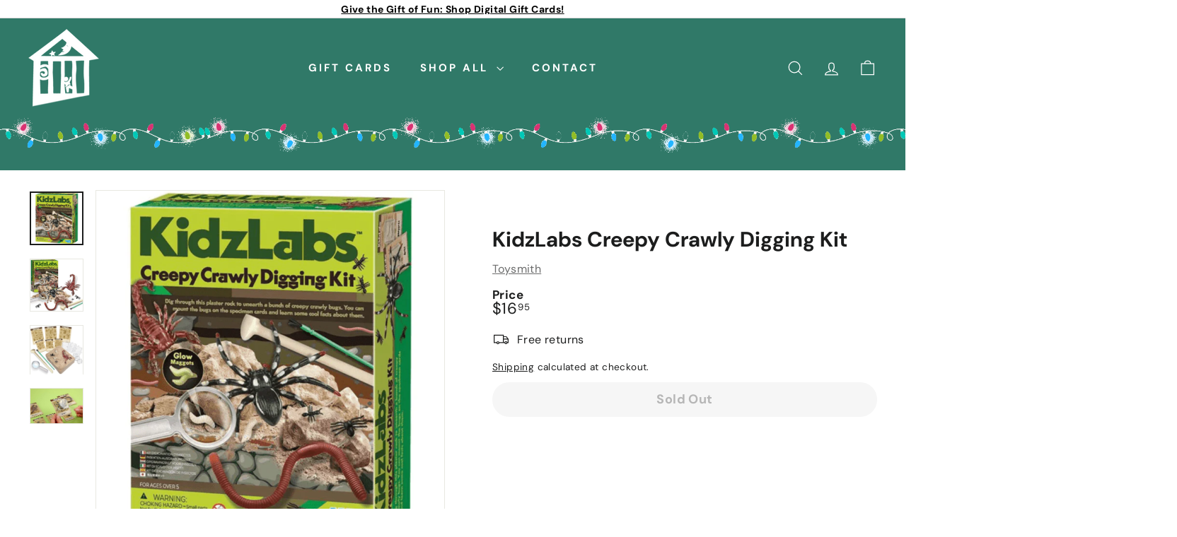

--- FILE ---
content_type: text/html; charset=utf-8
request_url: https://www.fiddlestickstoys.shop/products/kidzlabs-creepy-crawly-digging-kit
body_size: 27613
content:
<!doctype html>
<html class="no-js" lang="en" dir="ltr">
  
<link href="//www.fiddlestickstoys.shop/cdn/shop/t/10/assets/custom.css?v=164932098276166630581765906798" rel="stylesheet" type="text/css" media="all" />

  <head>
    <meta charset="utf-8">
    <meta http-equiv="X-UA-Compatible" content="IE=edge,chrome=1">
    <meta name="viewport" content="width=device-width,initial-scale=1">
    <meta name="theme-color" content="#111111">
    <link rel="canonical" href="https://www.fiddlestickstoys.shop/products/kidzlabs-creepy-crawly-digging-kit">
    <link rel="preconnect" href="https://fonts.shopifycdn.com" crossorigin>
    <link rel="dns-prefetch" href="https://ajax.googleapis.com">
    <link rel="dns-prefetch" href="https://maps.googleapis.com">
    <link rel="dns-prefetch" href="https://maps.gstatic.com"><link rel="shortcut icon" href="//www.fiddlestickstoys.shop/cdn/shop/files/5daf57245d7dc9f3b59e90f5_CMH-webclip_96ebc0c9-cce0-4321-a6ad-36da0e22dd0f_32x32.png?v=1743007579" type="image/png">
<title>KidzLabs Creepy Crawly Digging Kit &ndash; Children&#39;s Museum Houston</title>
<meta name="description" content="Dig this! Unearth different creepy crawly bugs like ants, spiders and earthworms! Mount them on specimen cards and explore cool facts about them! Ages 5+">
<meta property="og:site_name" content="Children&#39;s Museum Houston">
<meta property="og:url" content="https://www.fiddlestickstoys.shop/products/kidzlabs-creepy-crawly-digging-kit">
<meta property="og:title" content="KidzLabs Creepy Crawly Digging Kit">
<meta property="og:type" content="product">
<meta property="og:description" content="Dig this! Unearth different creepy crawly bugs like ants, spiders and earthworms! Mount them on specimen cards and explore cool facts about them! Ages 5+"><meta property="og:image" content="http://www.fiddlestickstoys.shop/cdn/shop/files/3893_1024x1024_2x_160ecf45-8a93-4efa-99f4-2489821557ca.png?v=1695748589">
  <meta property="og:image:secure_url" content="https://www.fiddlestickstoys.shop/cdn/shop/files/3893_1024x1024_2x_160ecf45-8a93-4efa-99f4-2489821557ca.png?v=1695748589">
  <meta property="og:image:width" content="1000">
  <meta property="og:image:height" content="1000"><meta name="twitter:site" content="@cmhouston">
<meta name="twitter:card" content="summary_large_image">
<meta name="twitter:title" content="KidzLabs Creepy Crawly Digging Kit">
<meta name="twitter:description" content="Dig this! Unearth different creepy crawly bugs like ants, spiders and earthworms! Mount them on specimen cards and explore cool facts about them! Ages 5+">

<style data-shopify>@font-face {
  font-family: "DM Sans";
  font-weight: 700;
  font-style: normal;
  font-display: swap;
  src: url("//www.fiddlestickstoys.shop/cdn/fonts/dm_sans/dmsans_n7.97e21d81502002291ea1de8aefb79170c6946ce5.woff2") format("woff2"),
       url("//www.fiddlestickstoys.shop/cdn/fonts/dm_sans/dmsans_n7.af5c214f5116410ca1d53a2090665620e78e2e1b.woff") format("woff");
}

  @font-face {
  font-family: "DM Sans";
  font-weight: 400;
  font-style: normal;
  font-display: swap;
  src: url("//www.fiddlestickstoys.shop/cdn/fonts/dm_sans/dmsans_n4.ec80bd4dd7e1a334c969c265873491ae56018d72.woff2") format("woff2"),
       url("//www.fiddlestickstoys.shop/cdn/fonts/dm_sans/dmsans_n4.87bdd914d8a61247b911147ae68e754d695c58a6.woff") format("woff");
}


  @font-face {
  font-family: "DM Sans";
  font-weight: 600;
  font-style: normal;
  font-display: swap;
  src: url("//www.fiddlestickstoys.shop/cdn/fonts/dm_sans/dmsans_n6.70a2453ea926d613c6a2f89af05180d14b3a7c96.woff2") format("woff2"),
       url("//www.fiddlestickstoys.shop/cdn/fonts/dm_sans/dmsans_n6.355605667bef215872257574b57fc097044f7e20.woff") format("woff");
}

  @font-face {
  font-family: "DM Sans";
  font-weight: 400;
  font-style: italic;
  font-display: swap;
  src: url("//www.fiddlestickstoys.shop/cdn/fonts/dm_sans/dmsans_i4.b8fe05e69ee95d5a53155c346957d8cbf5081c1a.woff2") format("woff2"),
       url("//www.fiddlestickstoys.shop/cdn/fonts/dm_sans/dmsans_i4.403fe28ee2ea63e142575c0aa47684d65f8c23a0.woff") format("woff");
}

  @font-face {
  font-family: "DM Sans";
  font-weight: 600;
  font-style: italic;
  font-display: swap;
  src: url("//www.fiddlestickstoys.shop/cdn/fonts/dm_sans/dmsans_i6.b7d5b35c5f29523529e1bf4a3d0de71a44a277b6.woff2") format("woff2"),
       url("//www.fiddlestickstoys.shop/cdn/fonts/dm_sans/dmsans_i6.9b760cc5bdd17b4de2c70249ba49bd707f27a31b.woff") format("woff");
}

</style><link href="//www.fiddlestickstoys.shop/cdn/shop/t/10/assets/components.css?v=43712827778144619181740674596" rel="stylesheet" type="text/css" media="all" />

<style data-shopify>:root {
    --color-body: #fff;
    --color-body-alpha-005: rgba(255, 255, 255, 0.05);
    --color-body-dim: #f2f2f2;

    --color-border: #e8e8e1;

    --color-button-primary: #111111;
    --color-button-primary-light: #2b2b2b;
    --color-button-primary-dim: #040404;
    --color-button-primary-text: #ffffff;

    --color-cart-dot: #d75d43;
    --color-cart-dot-text: #fff;

    --color-footer: #307968;
    --color-footer-border: #ffffff;
    --color-footer-text: #ffffff;

    --color-link: #1c1d1d;

    --color-modal-bg: rgba(15, 15, 15, 0.6);

    --color-nav: #307968;
    --color-nav-search: #ffffff;
    --color-nav-text: #fff;

    --color-price: #1c1d1d;

    --color-sale-tag: #ba4444;
    --color-sale-tag-text: #ffffff;

    --color-scheme-1-text: #307968;
    --color-scheme-1-bg: #faf9f7;
    --color-scheme-2-text: #0080c9;
    --color-scheme-2-bg: #ffffff;
    --color-scheme-3-text: #ffffff;
    --color-scheme-3-bg: #307968;

    --color-text-body: #1c1d1d;
    --color-text-body-alpha-005: rgba(28, 29, 29, 0.05);
    --color-text-body-alpha-008: rgba(28, 29, 29, 0.08);
    --color-text-savings: #ba4444;

    --color-toolbar: #fff;
    --color-toolbar-text: #000000;

    --url-ico-select: url(//www.fiddlestickstoys.shop/cdn/shop/t/10/assets/ico-select.svg);
    --url-swirl-svg: url(//www.fiddlestickstoys.shop/cdn/shop/t/10/assets/swirl.svg);

    --header-padding-bottom: 0;

    --page-top-padding: 35px;
    --page-narrow: 780px;
    --page-width-padding: 40px;
    --grid-gutter: 22px;
    --index-section-padding: 60px;
    --section-header-bottom: 40px;
    --collapsible-icon-width: 12px;

    --size-chart-margin: 30px 0;
    --size-chart-icon-margin: 5px;

    --newsletter-reminder-padding: 20px 30px 20px 25px;

    --text-frame-margin: 10px;

    /*Shop Pay Installments*/
    --color-body-text: #1c1d1d;
    --color-body: #fff;
    --color-bg: #fff;

    --type-header-primary: "DM Sans";
    --type-header-fallback: sans-serif;
    --type-header-size: 35px;
    --type-header-weight: 700;
    --type-header-line-height: 1;
    --type-header-spacing: 0.0em;

    
      --type-header-transform: none;
    

    --type-base-primary:"DM Sans";
    --type-base-fallback:sans-serif;
    --type-base-size: 16px;
    --type-base-weight: 400;
    --type-base-spacing: 0.025em;
    --type-base-line-height: 1;

    --color-small-image-bg: #ffffff;
    --color-small-image-bg-dark: #f7f7f7;
    --color-large-image-bg: #0f0f0f;
    --color-large-image-bg-light: #303030;

    --icon-stroke-width: 3px;
    --icon-stroke-line-join: miter;

    
      --button-radius: 50px;
      --button-padding: 11px 25px;
    

    
      --roundness: 20px;
    

    
      --grid-thickness: 0;
    

    --product-tile-margin: 15%;
    --collection-tile-margin: 15%;

    --swatch-size: 40px;

    
      --swatch-border-radius: 50%;
    
  }

  @media screen and (max-width: 768px) {
    :root {
      --page-top-padding: 15px;
      --page-narrow: 330px;
      --page-width-padding: 17px;
      --grid-gutter: 16px;
      --index-section-padding: 40px;
      --section-header-bottom: 25px;
      --collapsible-icon-width: 10px;
      --text-frame-margin: 7px;
      --type-base-size: 14px;

      
        --roundness: 15px;
        --button-padding: 9px 25px;
      
    }
  }</style><link href="//www.fiddlestickstoys.shop/cdn/shop/t/10/assets/overrides.css?v=22777653670148856341740674596" rel="stylesheet" type="text/css" media="all" />
<style data-shopify>:root {
        --product-grid-padding: 12px;
      }</style><script async crossorigin fetchpriority="high" src="/cdn/shopifycloud/importmap-polyfill/es-modules-shim.2.4.0.js"></script>
<script>
      document.documentElement.className = document.documentElement.className.replace('no-js', 'js');

      window.theme = window.theme || {};

      theme.settings = {
        themeName: 'Expanse',
        themeVersion: '6.1.0', // x-release-please-version
      };
    </script><script type="importmap">
{
  "imports": {
    "@archetype-themes/custom-elements/base-media": "//www.fiddlestickstoys.shop/cdn/shop/t/10/assets/base-media.js?v=180215418933095669231740674595",
    "@archetype-themes/custom-elements/disclosure": "//www.fiddlestickstoys.shop/cdn/shop/t/10/assets/disclosure.js?v=182459945533096787091740674596",
    "@archetype-themes/custom-elements/header-search": "//www.fiddlestickstoys.shop/cdn/shop/t/10/assets/header-search.js?v=14790263600647437351740674596",
    "@archetype-themes/custom-elements/product-recommendations": "//www.fiddlestickstoys.shop/cdn/shop/t/10/assets/product-recommendations.js?v=76410797257285949611740674597",
    "@archetype-themes/custom-elements/swatches": "//www.fiddlestickstoys.shop/cdn/shop/t/10/assets/swatches.js?v=115748111205220542111740674598",
    "@archetype-themes/custom-elements/theme-element": "//www.fiddlestickstoys.shop/cdn/shop/t/10/assets/theme-element.js?v=23783870107938227301740674598",
    "@archetype-themes/modules/cart-form": "//www.fiddlestickstoys.shop/cdn/shop/t/10/assets/cart-form.js?v=112467115607385685851740674595",
    "@archetype-themes/modules/clone-footer": "//www.fiddlestickstoys.shop/cdn/shop/t/10/assets/clone-footer.js?v=65189253863211222311740674595",
    "@archetype-themes/modules/collection-sidebar": "//www.fiddlestickstoys.shop/cdn/shop/t/10/assets/collection-sidebar.js?v=1325888889692973131740674596",
    "@archetype-themes/modules/drawers": "//www.fiddlestickstoys.shop/cdn/shop/t/10/assets/drawers.js?v=133655453772475736011740674596",
    "@archetype-themes/modules/modal": "//www.fiddlestickstoys.shop/cdn/shop/t/10/assets/modal.js?v=158707362359803246971740674596",
    "@archetype-themes/modules/nav-dropdown": "//www.fiddlestickstoys.shop/cdn/shop/t/10/assets/nav-dropdown.js?v=161891049847192907061740674596",
    "@archetype-themes/modules/photoswipe": "//www.fiddlestickstoys.shop/cdn/shop/t/10/assets/photoswipe.js?v=26893319410327140681740674597",
    "@archetype-themes/modules/slideshow": "//www.fiddlestickstoys.shop/cdn/shop/t/10/assets/slideshow.js?v=126977017077271715931740674597",
    "@archetype-themes/utils/a11y": "//www.fiddlestickstoys.shop/cdn/shop/t/10/assets/a11y.js?v=42141139595583154601740674595",
    "@archetype-themes/utils/ajax-renderer": "//www.fiddlestickstoys.shop/cdn/shop/t/10/assets/ajax-renderer.js?v=17957378971572593961740674595",
    "@archetype-themes/utils/currency": "//www.fiddlestickstoys.shop/cdn/shop/t/10/assets/currency.js?v=93335643952206747231740674596",
    "@archetype-themes/utils/events": "//www.fiddlestickstoys.shop/cdn/shop/t/10/assets/events.js?v=41484686344495800011740674596",
    "@archetype-themes/utils/product-loader": "//www.fiddlestickstoys.shop/cdn/shop/t/10/assets/product-loader.js?v=71947287259713254281740674597",
    "@archetype-themes/utils/resource-loader": "//www.fiddlestickstoys.shop/cdn/shop/t/10/assets/resource-loader.js?v=81301169148003274841740674597",
    "@archetype-themes/utils/storage": "//www.fiddlestickstoys.shop/cdn/shop/t/10/assets/storage.js?v=165714144265540632071740674598",
    "@archetype-themes/utils/theme-editor-event-handler-mixin": "//www.fiddlestickstoys.shop/cdn/shop/t/10/assets/theme-editor-event-handler-mixin.js?v=114462069356338668731740674598",
    "@archetype-themes/utils/utils": "//www.fiddlestickstoys.shop/cdn/shop/t/10/assets/utils.js?v=117964846174238173191740674598",
    "@archetype-themes/vendors/flickity": "//www.fiddlestickstoys.shop/cdn/shop/t/10/assets/flickity.js?v=180040601754775719741740674596",
    "@archetype-themes/vendors/flickity-fade": "//www.fiddlestickstoys.shop/cdn/shop/t/10/assets/flickity-fade.js?v=7618156608010510071740674596",
    "@archetype-themes/vendors/in-view": "//www.fiddlestickstoys.shop/cdn/shop/t/10/assets/in-view.js?v=158303221847540477331740674596",
    "@archetype-themes/vendors/photoswipe-ui-default.min": "//www.fiddlestickstoys.shop/cdn/shop/t/10/assets/photoswipe-ui-default.min.js?v=153569421128418950921740674597",
    "@archetype-themes/vendors/photoswipe.min": "//www.fiddlestickstoys.shop/cdn/shop/t/10/assets/photoswipe.min.js?v=159595140210348923361740674597",
    "components/add-to-cart": "//www.fiddlestickstoys.shop/cdn/shop/t/10/assets/add-to-cart.js?v=157761415605003885381740674595",
    "components/announcement-bar": "//www.fiddlestickstoys.shop/cdn/shop/t/10/assets/announcement-bar.js?v=121029201872210647121740674595",
    "components/block-buy-buttons": "//www.fiddlestickstoys.shop/cdn/shop/t/10/assets/block-buy-buttons.js?v=56380689241029412871740674595",
    "components/block-price": "//www.fiddlestickstoys.shop/cdn/shop/t/10/assets/block-price.js?v=174793000406617112591740674595",
    "components/block-variant-picker": "//www.fiddlestickstoys.shop/cdn/shop/t/10/assets/block-variant-picker.js?v=100675464509634971691740674595",
    "components/cart-note": "//www.fiddlestickstoys.shop/cdn/shop/t/10/assets/cart-note.js?v=56198602689862001351740674595",
    "components/close-cart": "//www.fiddlestickstoys.shop/cdn/shop/t/10/assets/close-cart.js?v=122851508247342011791740674595",
    "components/collapsible": "//www.fiddlestickstoys.shop/cdn/shop/t/10/assets/collapsible.js?v=177773173634684916621740674595",
    "components/collection-mobile-filters": "//www.fiddlestickstoys.shop/cdn/shop/t/10/assets/collection-mobile-filters.js?v=141085733159431533581740674596",
    "components/gift-card-recipient-form": "//www.fiddlestickstoys.shop/cdn/shop/t/10/assets/gift-card-recipient-form.js?v=25114532869471163621740674596",
    "components/header-cart-drawer": "//www.fiddlestickstoys.shop/cdn/shop/t/10/assets/header-cart-drawer.js?v=10438076937880405391740674596",
    "components/header-drawer": "//www.fiddlestickstoys.shop/cdn/shop/t/10/assets/header-drawer.js?v=12194218155632391321740674596",
    "components/header-mobile-nav": "//www.fiddlestickstoys.shop/cdn/shop/t/10/assets/header-mobile-nav.js?v=77324086688366174111740674596",
    "components/header-nav": "//www.fiddlestickstoys.shop/cdn/shop/t/10/assets/header-nav.js?v=134448756228213604281740674596",
    "components/item-grid": "//www.fiddlestickstoys.shop/cdn/shop/t/10/assets/item-grid.js?v=109905781791598941741740674596",
    "components/map": "//www.fiddlestickstoys.shop/cdn/shop/t/10/assets/map.js?v=113321260895345124881740674596",
    "components/model-media": "//www.fiddlestickstoys.shop/cdn/shop/t/10/assets/model-media.js?v=72293555598817173731740674596",
    "components/newsletter-reminder": "//www.fiddlestickstoys.shop/cdn/shop/t/10/assets/newsletter-reminder.js?v=35744343425145152751740674596",
    "components/parallax-image": "//www.fiddlestickstoys.shop/cdn/shop/t/10/assets/parallax-image.js?v=59188309605188605141740674596",
    "components/predictive-search": "//www.fiddlestickstoys.shop/cdn/shop/t/10/assets/predictive-search.js?v=165210660372665716981740674597",
    "components/price-range": "//www.fiddlestickstoys.shop/cdn/shop/t/10/assets/price-range.js?v=87243038936141742371740674597",
    "components/product-images": "//www.fiddlestickstoys.shop/cdn/shop/t/10/assets/product-images.js?v=101208797313625026491740674597",
    "components/product-inventory": "//www.fiddlestickstoys.shop/cdn/shop/t/10/assets/product-inventory.js?v=69607211263097186841740674597",
    "components/quantity-selector": "//www.fiddlestickstoys.shop/cdn/shop/t/10/assets/quantity-selector.js?v=29811676615099985201740674597",
    "components/quick-add": "//www.fiddlestickstoys.shop/cdn/shop/t/10/assets/quick-add.js?v=112070224713420499361740674597",
    "components/quick-shop": "//www.fiddlestickstoys.shop/cdn/shop/t/10/assets/quick-shop.js?v=169214600794817870211740674597",
    "components/rte": "//www.fiddlestickstoys.shop/cdn/shop/t/10/assets/rte.js?v=175428553801475883871740674597",
    "components/section-advanced-accordion": "//www.fiddlestickstoys.shop/cdn/shop/t/10/assets/section-advanced-accordion.js?v=172994900201510659141740674597",
    "components/section-age-verification-popup": "//www.fiddlestickstoys.shop/cdn/shop/t/10/assets/section-age-verification-popup.js?v=133696332194319723851740674597",
    "components/section-background-image-text": "//www.fiddlestickstoys.shop/cdn/shop/t/10/assets/section-background-image-text.js?v=21722524035606903071740674597",
    "components/section-collection-header": "//www.fiddlestickstoys.shop/cdn/shop/t/10/assets/section-collection-header.js?v=38468508189529151931740674597",
    "components/section-countdown": "//www.fiddlestickstoys.shop/cdn/shop/t/10/assets/section-countdown.js?v=75237863181774550081740674597",
    "components/section-footer": "//www.fiddlestickstoys.shop/cdn/shop/t/10/assets/section-footer.js?v=148713697742347807881740674597",
    "components/section-header": "//www.fiddlestickstoys.shop/cdn/shop/t/10/assets/section-header.js?v=146891184291599232001740674597",
    "components/section-hotspots": "//www.fiddlestickstoys.shop/cdn/shop/t/10/assets/section-hotspots.js?v=123038301200020945031740674597",
    "components/section-image-compare": "//www.fiddlestickstoys.shop/cdn/shop/t/10/assets/section-image-compare.js?v=84708806597935999591740674597",
    "components/section-main-addresses": "//www.fiddlestickstoys.shop/cdn/shop/t/10/assets/section-main-addresses.js?v=38269558316828166111740674597",
    "components/section-main-cart": "//www.fiddlestickstoys.shop/cdn/shop/t/10/assets/section-main-cart.js?v=104282612614769570861740674597",
    "components/section-main-login": "//www.fiddlestickstoys.shop/cdn/shop/t/10/assets/section-main-login.js?v=141583384861984065451740674597",
    "components/section-more-products-vendor": "//www.fiddlestickstoys.shop/cdn/shop/t/10/assets/section-more-products-vendor.js?v=139037179476081649891740674597",
    "components/section-newsletter-popup": "//www.fiddlestickstoys.shop/cdn/shop/t/10/assets/section-newsletter-popup.js?v=14748164573072822331740674597",
    "components/section-password-header": "//www.fiddlestickstoys.shop/cdn/shop/t/10/assets/section-password-header.js?v=180461259096248157561740674597",
    "components/section-recently-viewed": "//www.fiddlestickstoys.shop/cdn/shop/t/10/assets/section-recently-viewed.js?v=55908193119123770971740674597",
    "components/section-testimonials": "//www.fiddlestickstoys.shop/cdn/shop/t/10/assets/section-testimonials.js?v=1105492954700041671740674597",
    "components/store-availability": "//www.fiddlestickstoys.shop/cdn/shop/t/10/assets/store-availability.js?v=3599424513449990531740674598",
    "components/theme-editor": "//www.fiddlestickstoys.shop/cdn/shop/t/10/assets/theme-editor.js?v=7962243367912863361740674598",
    "components/toggle-cart": "//www.fiddlestickstoys.shop/cdn/shop/t/10/assets/toggle-cart.js?v=38431333347854231931740674598",
    "components/toggle-menu": "//www.fiddlestickstoys.shop/cdn/shop/t/10/assets/toggle-menu.js?v=184417730195572818991740674598",
    "components/toggle-search": "//www.fiddlestickstoys.shop/cdn/shop/t/10/assets/toggle-search.js?v=152152935064256525541740674598",
    "components/tool-tip": "//www.fiddlestickstoys.shop/cdn/shop/t/10/assets/tool-tip.js?v=111952048857288946281740674598",
    "components/tool-tip-trigger": "//www.fiddlestickstoys.shop/cdn/shop/t/10/assets/tool-tip-trigger.js?v=51579085798980736711740674598",
    "components/variant-sku": "//www.fiddlestickstoys.shop/cdn/shop/t/10/assets/variant-sku.js?v=181636493864733257641740674598",
    "components/video-media": "//www.fiddlestickstoys.shop/cdn/shop/t/10/assets/video-media.js?v=117747228584985477391740674598",
    "nouislider": "//www.fiddlestickstoys.shop/cdn/shop/t/10/assets/nouislider.js?v=100438778919154896961740674596"
  }
}
</script>
<script>
  if (!(HTMLScriptElement.supports && HTMLScriptElement.supports('importmap'))) {
    const el = document.createElement('script')
    el.async = true
    el.src = "//www.fiddlestickstoys.shop/cdn/shop/t/10/assets/es-module-shims.min.js?v=3197203922110785981740674596"
    document.head.appendChild(el)
  }
</script>

<script type="module" src="//www.fiddlestickstoys.shop/cdn/shop/t/10/assets/is-land.min.js?v=92343381495565747271740674596"></script>



<script type="module">
  try {
    const importMap = document.querySelector('script[type="importmap"]')
    const importMapJson = JSON.parse(importMap.textContent)
    const importMapModules = Object.values(importMapJson.imports)
    for (let i = 0; i < importMapModules.length; i++) {
      const link = document.createElement('link')
      link.rel = 'modulepreload'
      link.href = importMapModules[i]
      document.head.appendChild(link)
    }
  } catch (e) {
    console.error(e)
  }
</script>

<script>window.performance && window.performance.mark && window.performance.mark('shopify.content_for_header.start');</script><meta name="google-site-verification" content="-J9ErT88AS9Kx2G6Li_5LqNkGYFmj6zE8oxzYANSNlE">
<meta name="google-site-verification" content="6GMaKkloJMvBXpuThAiT1tQE2II1YT4rT6HfmmRWaxA">
<meta id="shopify-digital-wallet" name="shopify-digital-wallet" content="/57038274719/digital_wallets/dialog">
<meta name="shopify-checkout-api-token" content="68c9cd7e1381dc2aee8bf6b4602f4b33">
<link rel="alternate" type="application/json+oembed" href="https://www.fiddlestickstoys.shop/products/kidzlabs-creepy-crawly-digging-kit.oembed">
<script async="async" src="/checkouts/internal/preloads.js?locale=en-US"></script>
<link rel="preconnect" href="https://shop.app" crossorigin="anonymous">
<script async="async" src="https://shop.app/checkouts/internal/preloads.js?locale=en-US&shop_id=57038274719" crossorigin="anonymous"></script>
<script id="apple-pay-shop-capabilities" type="application/json">{"shopId":57038274719,"countryCode":"US","currencyCode":"USD","merchantCapabilities":["supports3DS"],"merchantId":"gid:\/\/shopify\/Shop\/57038274719","merchantName":"Children's Museum Houston","requiredBillingContactFields":["postalAddress","email"],"requiredShippingContactFields":["postalAddress","email"],"shippingType":"shipping","supportedNetworks":["visa","masterCard","amex","discover","elo","jcb"],"total":{"type":"pending","label":"Children's Museum Houston","amount":"1.00"},"shopifyPaymentsEnabled":true,"supportsSubscriptions":true}</script>
<script id="shopify-features" type="application/json">{"accessToken":"68c9cd7e1381dc2aee8bf6b4602f4b33","betas":["rich-media-storefront-analytics"],"domain":"www.fiddlestickstoys.shop","predictiveSearch":true,"shopId":57038274719,"locale":"en"}</script>
<script>var Shopify = Shopify || {};
Shopify.shop = "childrens-museum-of-houston.myshopify.com";
Shopify.locale = "en";
Shopify.currency = {"active":"USD","rate":"1.0"};
Shopify.country = "US";
Shopify.theme = {"name":"CMH Fiddle Sticks ","id":148914864374,"schema_name":"Expanse","schema_version":"6.1.0","theme_store_id":902,"role":"main"};
Shopify.theme.handle = "null";
Shopify.theme.style = {"id":null,"handle":null};
Shopify.cdnHost = "www.fiddlestickstoys.shop/cdn";
Shopify.routes = Shopify.routes || {};
Shopify.routes.root = "/";</script>
<script type="module">!function(o){(o.Shopify=o.Shopify||{}).modules=!0}(window);</script>
<script>!function(o){function n(){var o=[];function n(){o.push(Array.prototype.slice.apply(arguments))}return n.q=o,n}var t=o.Shopify=o.Shopify||{};t.loadFeatures=n(),t.autoloadFeatures=n()}(window);</script>
<script>
  window.ShopifyPay = window.ShopifyPay || {};
  window.ShopifyPay.apiHost = "shop.app\/pay";
  window.ShopifyPay.redirectState = null;
</script>
<script id="shop-js-analytics" type="application/json">{"pageType":"product"}</script>
<script defer="defer" async type="module" src="//www.fiddlestickstoys.shop/cdn/shopifycloud/shop-js/modules/v2/client.init-shop-cart-sync_DGjqyID6.en.esm.js"></script>
<script defer="defer" async type="module" src="//www.fiddlestickstoys.shop/cdn/shopifycloud/shop-js/modules/v2/chunk.common_CM5e3XYf.esm.js"></script>
<script type="module">
  await import("//www.fiddlestickstoys.shop/cdn/shopifycloud/shop-js/modules/v2/client.init-shop-cart-sync_DGjqyID6.en.esm.js");
await import("//www.fiddlestickstoys.shop/cdn/shopifycloud/shop-js/modules/v2/chunk.common_CM5e3XYf.esm.js");

  window.Shopify.SignInWithShop?.initShopCartSync?.({"fedCMEnabled":true,"windoidEnabled":true});

</script>
<script defer="defer" async type="module" src="//www.fiddlestickstoys.shop/cdn/shopifycloud/shop-js/modules/v2/client.payment-terms_C8iL647G.en.esm.js"></script>
<script defer="defer" async type="module" src="//www.fiddlestickstoys.shop/cdn/shopifycloud/shop-js/modules/v2/chunk.common_CM5e3XYf.esm.js"></script>
<script defer="defer" async type="module" src="//www.fiddlestickstoys.shop/cdn/shopifycloud/shop-js/modules/v2/chunk.modal_Dl937Oy4.esm.js"></script>
<script type="module">
  await import("//www.fiddlestickstoys.shop/cdn/shopifycloud/shop-js/modules/v2/client.payment-terms_C8iL647G.en.esm.js");
await import("//www.fiddlestickstoys.shop/cdn/shopifycloud/shop-js/modules/v2/chunk.common_CM5e3XYf.esm.js");
await import("//www.fiddlestickstoys.shop/cdn/shopifycloud/shop-js/modules/v2/chunk.modal_Dl937Oy4.esm.js");

  
</script>
<script>
  window.Shopify = window.Shopify || {};
  if (!window.Shopify.featureAssets) window.Shopify.featureAssets = {};
  window.Shopify.featureAssets['shop-js'] = {"shop-cart-sync":["modules/v2/client.shop-cart-sync_DS_n0f7A.en.esm.js","modules/v2/chunk.common_CM5e3XYf.esm.js"],"shop-button":["modules/v2/client.shop-button_CNT-NO5k.en.esm.js","modules/v2/chunk.common_CM5e3XYf.esm.js"],"init-fed-cm":["modules/v2/client.init-fed-cm_iCBVkvTB.en.esm.js","modules/v2/chunk.common_CM5e3XYf.esm.js"],"shop-cash-offers":["modules/v2/client.shop-cash-offers_Bicqpat5.en.esm.js","modules/v2/chunk.common_CM5e3XYf.esm.js","modules/v2/chunk.modal_Dl937Oy4.esm.js"],"avatar":["modules/v2/client.avatar_BTnouDA3.en.esm.js"],"init-windoid":["modules/v2/client.init-windoid_BqfVjynn.en.esm.js","modules/v2/chunk.common_CM5e3XYf.esm.js"],"init-shop-email-lookup-coordinator":["modules/v2/client.init-shop-email-lookup-coordinator_CrkkCzDo.en.esm.js","modules/v2/chunk.common_CM5e3XYf.esm.js"],"shop-toast-manager":["modules/v2/client.shop-toast-manager_HMMtSVHE.en.esm.js","modules/v2/chunk.common_CM5e3XYf.esm.js"],"pay-button":["modules/v2/client.pay-button_B57g7222.en.esm.js","modules/v2/chunk.common_CM5e3XYf.esm.js"],"shop-login-button":["modules/v2/client.shop-login-button_CZKuy_To.en.esm.js","modules/v2/chunk.common_CM5e3XYf.esm.js","modules/v2/chunk.modal_Dl937Oy4.esm.js"],"init-shop-cart-sync":["modules/v2/client.init-shop-cart-sync_DGjqyID6.en.esm.js","modules/v2/chunk.common_CM5e3XYf.esm.js"],"init-customer-accounts":["modules/v2/client.init-customer-accounts_CxJ7KIEv.en.esm.js","modules/v2/client.shop-login-button_CZKuy_To.en.esm.js","modules/v2/chunk.common_CM5e3XYf.esm.js","modules/v2/chunk.modal_Dl937Oy4.esm.js"],"init-shop-for-new-customer-accounts":["modules/v2/client.init-shop-for-new-customer-accounts_BDK66bKM.en.esm.js","modules/v2/client.shop-login-button_CZKuy_To.en.esm.js","modules/v2/chunk.common_CM5e3XYf.esm.js","modules/v2/chunk.modal_Dl937Oy4.esm.js"],"lead-capture":["modules/v2/client.lead-capture_QF_QcTqn.en.esm.js","modules/v2/chunk.common_CM5e3XYf.esm.js","modules/v2/chunk.modal_Dl937Oy4.esm.js"],"shop-follow-button":["modules/v2/client.shop-follow-button_Cgw6zD7w.en.esm.js","modules/v2/chunk.common_CM5e3XYf.esm.js","modules/v2/chunk.modal_Dl937Oy4.esm.js"],"checkout-modal":["modules/v2/client.checkout-modal_r-P2WYUC.en.esm.js","modules/v2/chunk.common_CM5e3XYf.esm.js","modules/v2/chunk.modal_Dl937Oy4.esm.js"],"init-customer-accounts-sign-up":["modules/v2/client.init-customer-accounts-sign-up_fcc8iru1.en.esm.js","modules/v2/client.shop-login-button_CZKuy_To.en.esm.js","modules/v2/chunk.common_CM5e3XYf.esm.js","modules/v2/chunk.modal_Dl937Oy4.esm.js"],"shop-login":["modules/v2/client.shop-login_CJN-CB3q.en.esm.js","modules/v2/chunk.common_CM5e3XYf.esm.js","modules/v2/chunk.modal_Dl937Oy4.esm.js"],"payment-terms":["modules/v2/client.payment-terms_C8iL647G.en.esm.js","modules/v2/chunk.common_CM5e3XYf.esm.js","modules/v2/chunk.modal_Dl937Oy4.esm.js"]};
</script>
<script>(function() {
  var isLoaded = false;
  function asyncLoad() {
    if (isLoaded) return;
    isLoaded = true;
    var urls = ["https:\/\/egw-app.herokuapp.com\/get_script\/163e0632003011ec84abc6e5e4797c94.js?shop=childrens-museum-of-houston.myshopify.com","\/\/swymv3starter-01.azureedge.net\/code\/swym-shopify.js?shop=childrens-museum-of-houston.myshopify.com","https:\/\/instafeed.nfcube.com\/cdn\/5df7e3370b812dd768cb4cab6714c76e.js?shop=childrens-museum-of-houston.myshopify.com","\/\/searchserverapi.com\/widgets\/shopify\/init.js?a=0Y1W0v1B4y\u0026shop=childrens-museum-of-houston.myshopify.com","https:\/\/chimpstatic.com\/mcjs-connected\/js\/users\/62c135f971619149ad5e5e99d\/2bc40bf760ed02ac311d82f21.js?shop=childrens-museum-of-houston.myshopify.com"];
    for (var i = 0; i < urls.length; i++) {
      var s = document.createElement('script');
      s.type = 'text/javascript';
      s.async = true;
      s.src = urls[i];
      var x = document.getElementsByTagName('script')[0];
      x.parentNode.insertBefore(s, x);
    }
  };
  if(window.attachEvent) {
    window.attachEvent('onload', asyncLoad);
  } else {
    window.addEventListener('load', asyncLoad, false);
  }
})();</script>
<script id="__st">var __st={"a":57038274719,"offset":-21600,"reqid":"c93ea6bb-05c2-4811-93ad-5c96bd2991bc-1765969798","pageurl":"www.fiddlestickstoys.shop\/products\/kidzlabs-creepy-crawly-digging-kit","u":"5a29814d1126","p":"product","rtyp":"product","rid":8177780916470};</script>
<script>window.ShopifyPaypalV4VisibilityTracking = true;</script>
<script id="captcha-bootstrap">!function(){'use strict';const t='contact',e='account',n='new_comment',o=[[t,t],['blogs',n],['comments',n],[t,'customer']],c=[[e,'customer_login'],[e,'guest_login'],[e,'recover_customer_password'],[e,'create_customer']],r=t=>t.map((([t,e])=>`form[action*='/${t}']:not([data-nocaptcha='true']) input[name='form_type'][value='${e}']`)).join(','),a=t=>()=>t?[...document.querySelectorAll(t)].map((t=>t.form)):[];function s(){const t=[...o],e=r(t);return a(e)}const i='password',u='form_key',d=['recaptcha-v3-token','g-recaptcha-response','h-captcha-response',i],f=()=>{try{return window.sessionStorage}catch{return}},m='__shopify_v',_=t=>t.elements[u];function p(t,e,n=!1){try{const o=window.sessionStorage,c=JSON.parse(o.getItem(e)),{data:r}=function(t){const{data:e,action:n}=t;return t[m]||n?{data:e,action:n}:{data:t,action:n}}(c);for(const[e,n]of Object.entries(r))t.elements[e]&&(t.elements[e].value=n);n&&o.removeItem(e)}catch(o){console.error('form repopulation failed',{error:o})}}const l='form_type',E='cptcha';function T(t){t.dataset[E]=!0}const w=window,h=w.document,L='Shopify',v='ce_forms',y='captcha';let A=!1;((t,e)=>{const n=(g='f06e6c50-85a8-45c8-87d0-21a2b65856fe',I='https://cdn.shopify.com/shopifycloud/storefront-forms-hcaptcha/ce_storefront_forms_captcha_hcaptcha.v1.5.2.iife.js',D={infoText:'Protected by hCaptcha',privacyText:'Privacy',termsText:'Terms'},(t,e,n)=>{const o=w[L][v],c=o.bindForm;if(c)return c(t,g,e,D).then(n);var r;o.q.push([[t,g,e,D],n]),r=I,A||(h.body.append(Object.assign(h.createElement('script'),{id:'captcha-provider',async:!0,src:r})),A=!0)});var g,I,D;w[L]=w[L]||{},w[L][v]=w[L][v]||{},w[L][v].q=[],w[L][y]=w[L][y]||{},w[L][y].protect=function(t,e){n(t,void 0,e),T(t)},Object.freeze(w[L][y]),function(t,e,n,w,h,L){const[v,y,A,g]=function(t,e,n){const i=e?o:[],u=t?c:[],d=[...i,...u],f=r(d),m=r(i),_=r(d.filter((([t,e])=>n.includes(e))));return[a(f),a(m),a(_),s()]}(w,h,L),I=t=>{const e=t.target;return e instanceof HTMLFormElement?e:e&&e.form},D=t=>v().includes(t);t.addEventListener('submit',(t=>{const e=I(t);if(!e)return;const n=D(e)&&!e.dataset.hcaptchaBound&&!e.dataset.recaptchaBound,o=_(e),c=g().includes(e)&&(!o||!o.value);(n||c)&&t.preventDefault(),c&&!n&&(function(t){try{if(!f())return;!function(t){const e=f();if(!e)return;const n=_(t);if(!n)return;const o=n.value;o&&e.removeItem(o)}(t);const e=Array.from(Array(32),(()=>Math.random().toString(36)[2])).join('');!function(t,e){_(t)||t.append(Object.assign(document.createElement('input'),{type:'hidden',name:u})),t.elements[u].value=e}(t,e),function(t,e){const n=f();if(!n)return;const o=[...t.querySelectorAll(`input[type='${i}']`)].map((({name:t})=>t)),c=[...d,...o],r={};for(const[a,s]of new FormData(t).entries())c.includes(a)||(r[a]=s);n.setItem(e,JSON.stringify({[m]:1,action:t.action,data:r}))}(t,e)}catch(e){console.error('failed to persist form',e)}}(e),e.submit())}));const S=(t,e)=>{t&&!t.dataset[E]&&(n(t,e.some((e=>e===t))),T(t))};for(const o of['focusin','change'])t.addEventListener(o,(t=>{const e=I(t);D(e)&&S(e,y())}));const B=e.get('form_key'),M=e.get(l),P=B&&M;t.addEventListener('DOMContentLoaded',(()=>{const t=y();if(P)for(const e of t)e.elements[l].value===M&&p(e,B);[...new Set([...A(),...v().filter((t=>'true'===t.dataset.shopifyCaptcha))])].forEach((e=>S(e,t)))}))}(h,new URLSearchParams(w.location.search),n,t,e,['guest_login'])})(!0,!0)}();</script>
<script integrity="sha256-52AcMU7V7pcBOXWImdc/TAGTFKeNjmkeM1Pvks/DTgc=" data-source-attribution="shopify.loadfeatures" defer="defer" src="//www.fiddlestickstoys.shop/cdn/shopifycloud/storefront/assets/storefront/load_feature-81c60534.js" crossorigin="anonymous"></script>
<script crossorigin="anonymous" defer="defer" src="//www.fiddlestickstoys.shop/cdn/shopifycloud/storefront/assets/shopify_pay/storefront-65b4c6d7.js?v=20250812"></script>
<script data-source-attribution="shopify.dynamic_checkout.dynamic.init">var Shopify=Shopify||{};Shopify.PaymentButton=Shopify.PaymentButton||{isStorefrontPortableWallets:!0,init:function(){window.Shopify.PaymentButton.init=function(){};var t=document.createElement("script");t.src="https://www.fiddlestickstoys.shop/cdn/shopifycloud/portable-wallets/latest/portable-wallets.en.js",t.type="module",document.head.appendChild(t)}};
</script>
<script data-source-attribution="shopify.dynamic_checkout.buyer_consent">
  function portableWalletsHideBuyerConsent(e){var t=document.getElementById("shopify-buyer-consent"),n=document.getElementById("shopify-subscription-policy-button");t&&n&&(t.classList.add("hidden"),t.setAttribute("aria-hidden","true"),n.removeEventListener("click",e))}function portableWalletsShowBuyerConsent(e){var t=document.getElementById("shopify-buyer-consent"),n=document.getElementById("shopify-subscription-policy-button");t&&n&&(t.classList.remove("hidden"),t.removeAttribute("aria-hidden"),n.addEventListener("click",e))}window.Shopify?.PaymentButton&&(window.Shopify.PaymentButton.hideBuyerConsent=portableWalletsHideBuyerConsent,window.Shopify.PaymentButton.showBuyerConsent=portableWalletsShowBuyerConsent);
</script>
<script data-source-attribution="shopify.dynamic_checkout.cart.bootstrap">document.addEventListener("DOMContentLoaded",(function(){function t(){return document.querySelector("shopify-accelerated-checkout-cart, shopify-accelerated-checkout")}if(t())Shopify.PaymentButton.init();else{new MutationObserver((function(e,n){t()&&(Shopify.PaymentButton.init(),n.disconnect())})).observe(document.body,{childList:!0,subtree:!0})}}));
</script>
<link id="shopify-accelerated-checkout-styles" rel="stylesheet" media="screen" href="https://www.fiddlestickstoys.shop/cdn/shopifycloud/portable-wallets/latest/accelerated-checkout-backwards-compat.css" crossorigin="anonymous">
<style id="shopify-accelerated-checkout-cart">
        #shopify-buyer-consent {
  margin-top: 1em;
  display: inline-block;
  width: 100%;
}

#shopify-buyer-consent.hidden {
  display: none;
}

#shopify-subscription-policy-button {
  background: none;
  border: none;
  padding: 0;
  text-decoration: underline;
  font-size: inherit;
  cursor: pointer;
}

#shopify-subscription-policy-button::before {
  box-shadow: none;
}

      </style>

<script>window.performance && window.performance.mark && window.performance.mark('shopify.content_for_header.end');</script>

    <script src="//www.fiddlestickstoys.shop/cdn/shop/t/10/assets/theme.js?v=69186890567740357721765832221" defer="defer"></script>
  <link href="https://monorail-edge.shopifysvc.com" rel="dns-prefetch">
<script>(function(){if ("sendBeacon" in navigator && "performance" in window) {try {var session_token_from_headers = performance.getEntriesByType('navigation')[0].serverTiming.find(x => x.name == '_s').description;} catch {var session_token_from_headers = undefined;}var session_cookie_matches = document.cookie.match(/_shopify_s=([^;]*)/);var session_token_from_cookie = session_cookie_matches && session_cookie_matches.length === 2 ? session_cookie_matches[1] : "";var session_token = session_token_from_headers || session_token_from_cookie || "";function handle_abandonment_event(e) {var entries = performance.getEntries().filter(function(entry) {return /monorail-edge.shopifysvc.com/.test(entry.name);});if (!window.abandonment_tracked && entries.length === 0) {window.abandonment_tracked = true;var currentMs = Date.now();var navigation_start = performance.timing.navigationStart;var payload = {shop_id: 57038274719,url: window.location.href,navigation_start,duration: currentMs - navigation_start,session_token,page_type: "product"};window.navigator.sendBeacon("https://monorail-edge.shopifysvc.com/v1/produce", JSON.stringify({schema_id: "online_store_buyer_site_abandonment/1.1",payload: payload,metadata: {event_created_at_ms: currentMs,event_sent_at_ms: currentMs}}));}}window.addEventListener('pagehide', handle_abandonment_event);}}());</script>
<script id="web-pixels-manager-setup">(function e(e,d,r,n,o){if(void 0===o&&(o={}),!Boolean(null===(a=null===(i=window.Shopify)||void 0===i?void 0:i.analytics)||void 0===a?void 0:a.replayQueue)){var i,a;window.Shopify=window.Shopify||{};var t=window.Shopify;t.analytics=t.analytics||{};var s=t.analytics;s.replayQueue=[],s.publish=function(e,d,r){return s.replayQueue.push([e,d,r]),!0};try{self.performance.mark("wpm:start")}catch(e){}var l=function(){var e={modern:/Edge?\/(1{2}[4-9]|1[2-9]\d|[2-9]\d{2}|\d{4,})\.\d+(\.\d+|)|Firefox\/(1{2}[4-9]|1[2-9]\d|[2-9]\d{2}|\d{4,})\.\d+(\.\d+|)|Chrom(ium|e)\/(9{2}|\d{3,})\.\d+(\.\d+|)|(Maci|X1{2}).+ Version\/(15\.\d+|(1[6-9]|[2-9]\d|\d{3,})\.\d+)([,.]\d+|)( \(\w+\)|)( Mobile\/\w+|) Safari\/|Chrome.+OPR\/(9{2}|\d{3,})\.\d+\.\d+|(CPU[ +]OS|iPhone[ +]OS|CPU[ +]iPhone|CPU IPhone OS|CPU iPad OS)[ +]+(15[._]\d+|(1[6-9]|[2-9]\d|\d{3,})[._]\d+)([._]\d+|)|Android:?[ /-](13[3-9]|1[4-9]\d|[2-9]\d{2}|\d{4,})(\.\d+|)(\.\d+|)|Android.+Firefox\/(13[5-9]|1[4-9]\d|[2-9]\d{2}|\d{4,})\.\d+(\.\d+|)|Android.+Chrom(ium|e)\/(13[3-9]|1[4-9]\d|[2-9]\d{2}|\d{4,})\.\d+(\.\d+|)|SamsungBrowser\/([2-9]\d|\d{3,})\.\d+/,legacy:/Edge?\/(1[6-9]|[2-9]\d|\d{3,})\.\d+(\.\d+|)|Firefox\/(5[4-9]|[6-9]\d|\d{3,})\.\d+(\.\d+|)|Chrom(ium|e)\/(5[1-9]|[6-9]\d|\d{3,})\.\d+(\.\d+|)([\d.]+$|.*Safari\/(?![\d.]+ Edge\/[\d.]+$))|(Maci|X1{2}).+ Version\/(10\.\d+|(1[1-9]|[2-9]\d|\d{3,})\.\d+)([,.]\d+|)( \(\w+\)|)( Mobile\/\w+|) Safari\/|Chrome.+OPR\/(3[89]|[4-9]\d|\d{3,})\.\d+\.\d+|(CPU[ +]OS|iPhone[ +]OS|CPU[ +]iPhone|CPU IPhone OS|CPU iPad OS)[ +]+(10[._]\d+|(1[1-9]|[2-9]\d|\d{3,})[._]\d+)([._]\d+|)|Android:?[ /-](13[3-9]|1[4-9]\d|[2-9]\d{2}|\d{4,})(\.\d+|)(\.\d+|)|Mobile Safari.+OPR\/([89]\d|\d{3,})\.\d+\.\d+|Android.+Firefox\/(13[5-9]|1[4-9]\d|[2-9]\d{2}|\d{4,})\.\d+(\.\d+|)|Android.+Chrom(ium|e)\/(13[3-9]|1[4-9]\d|[2-9]\d{2}|\d{4,})\.\d+(\.\d+|)|Android.+(UC? ?Browser|UCWEB|U3)[ /]?(15\.([5-9]|\d{2,})|(1[6-9]|[2-9]\d|\d{3,})\.\d+)\.\d+|SamsungBrowser\/(5\.\d+|([6-9]|\d{2,})\.\d+)|Android.+MQ{2}Browser\/(14(\.(9|\d{2,})|)|(1[5-9]|[2-9]\d|\d{3,})(\.\d+|))(\.\d+|)|K[Aa][Ii]OS\/(3\.\d+|([4-9]|\d{2,})\.\d+)(\.\d+|)/},d=e.modern,r=e.legacy,n=navigator.userAgent;return n.match(d)?"modern":n.match(r)?"legacy":"unknown"}(),u="modern"===l?"modern":"legacy",c=(null!=n?n:{modern:"",legacy:""})[u],f=function(e){return[e.baseUrl,"/wpm","/b",e.hashVersion,"modern"===e.buildTarget?"m":"l",".js"].join("")}({baseUrl:d,hashVersion:r,buildTarget:u}),m=function(e){var d=e.version,r=e.bundleTarget,n=e.surface,o=e.pageUrl,i=e.monorailEndpoint;return{emit:function(e){var a=e.status,t=e.errorMsg,s=(new Date).getTime(),l=JSON.stringify({metadata:{event_sent_at_ms:s},events:[{schema_id:"web_pixels_manager_load/3.1",payload:{version:d,bundle_target:r,page_url:o,status:a,surface:n,error_msg:t},metadata:{event_created_at_ms:s}}]});if(!i)return console&&console.warn&&console.warn("[Web Pixels Manager] No Monorail endpoint provided, skipping logging."),!1;try{return self.navigator.sendBeacon.bind(self.navigator)(i,l)}catch(e){}var u=new XMLHttpRequest;try{return u.open("POST",i,!0),u.setRequestHeader("Content-Type","text/plain"),u.send(l),!0}catch(e){return console&&console.warn&&console.warn("[Web Pixels Manager] Got an unhandled error while logging to Monorail."),!1}}}}({version:r,bundleTarget:l,surface:e.surface,pageUrl:self.location.href,monorailEndpoint:e.monorailEndpoint});try{o.browserTarget=l,function(e){var d=e.src,r=e.async,n=void 0===r||r,o=e.onload,i=e.onerror,a=e.sri,t=e.scriptDataAttributes,s=void 0===t?{}:t,l=document.createElement("script"),u=document.querySelector("head"),c=document.querySelector("body");if(l.async=n,l.src=d,a&&(l.integrity=a,l.crossOrigin="anonymous"),s)for(var f in s)if(Object.prototype.hasOwnProperty.call(s,f))try{l.dataset[f]=s[f]}catch(e){}if(o&&l.addEventListener("load",o),i&&l.addEventListener("error",i),u)u.appendChild(l);else{if(!c)throw new Error("Did not find a head or body element to append the script");c.appendChild(l)}}({src:f,async:!0,onload:function(){if(!function(){var e,d;return Boolean(null===(d=null===(e=window.Shopify)||void 0===e?void 0:e.analytics)||void 0===d?void 0:d.initialized)}()){var d=window.webPixelsManager.init(e)||void 0;if(d){var r=window.Shopify.analytics;r.replayQueue.forEach((function(e){var r=e[0],n=e[1],o=e[2];d.publishCustomEvent(r,n,o)})),r.replayQueue=[],r.publish=d.publishCustomEvent,r.visitor=d.visitor,r.initialized=!0}}},onerror:function(){return m.emit({status:"failed",errorMsg:"".concat(f," has failed to load")})},sri:function(e){var d=/^sha384-[A-Za-z0-9+/=]+$/;return"string"==typeof e&&d.test(e)}(c)?c:"",scriptDataAttributes:o}),m.emit({status:"loading"})}catch(e){m.emit({status:"failed",errorMsg:(null==e?void 0:e.message)||"Unknown error"})}}})({shopId: 57038274719,storefrontBaseUrl: "https://www.fiddlestickstoys.shop",extensionsBaseUrl: "https://extensions.shopifycdn.com/cdn/shopifycloud/web-pixels-manager",monorailEndpoint: "https://monorail-edge.shopifysvc.com/unstable/produce_batch",surface: "storefront-renderer",enabledBetaFlags: ["2dca8a86"],webPixelsConfigList: [{"id":"523862262","configuration":"{\"config\":\"{\\\"pixel_id\\\":\\\"AW-1041349482\\\",\\\"target_country\\\":\\\"US\\\",\\\"gtag_events\\\":[{\\\"type\\\":\\\"search\\\",\\\"action_label\\\":\\\"AW-1041349482\\\/yK1GCPjCsoQDEOr2xvAD\\\"},{\\\"type\\\":\\\"begin_checkout\\\",\\\"action_label\\\":\\\"AW-1041349482\\\/difyCPXCsoQDEOr2xvAD\\\"},{\\\"type\\\":\\\"view_item\\\",\\\"action_label\\\":[\\\"AW-1041349482\\\/T3soCO_CsoQDEOr2xvAD\\\",\\\"MC-D85535K7DK\\\"]},{\\\"type\\\":\\\"purchase\\\",\\\"action_label\\\":[\\\"AW-1041349482\\\/_eYsCOzCsoQDEOr2xvAD\\\",\\\"MC-D85535K7DK\\\"]},{\\\"type\\\":\\\"page_view\\\",\\\"action_label\\\":[\\\"AW-1041349482\\\/_IRGCO67soQDEOr2xvAD\\\",\\\"MC-D85535K7DK\\\"]},{\\\"type\\\":\\\"add_payment_info\\\",\\\"action_label\\\":\\\"AW-1041349482\\\/wR0jCPvCsoQDEOr2xvAD\\\"},{\\\"type\\\":\\\"add_to_cart\\\",\\\"action_label\\\":\\\"AW-1041349482\\\/GeZeCPLCsoQDEOr2xvAD\\\"}],\\\"enable_monitoring_mode\\\":false}\"}","eventPayloadVersion":"v1","runtimeContext":"OPEN","scriptVersion":"b2a88bafab3e21179ed38636efcd8a93","type":"APP","apiClientId":1780363,"privacyPurposes":[],"dataSharingAdjustments":{"protectedCustomerApprovalScopes":["read_customer_address","read_customer_email","read_customer_name","read_customer_personal_data","read_customer_phone"]}},{"id":"shopify-app-pixel","configuration":"{}","eventPayloadVersion":"v1","runtimeContext":"STRICT","scriptVersion":"0450","apiClientId":"shopify-pixel","type":"APP","privacyPurposes":["ANALYTICS","MARKETING"]},{"id":"shopify-custom-pixel","eventPayloadVersion":"v1","runtimeContext":"LAX","scriptVersion":"0450","apiClientId":"shopify-pixel","type":"CUSTOM","privacyPurposes":["ANALYTICS","MARKETING"]}],isMerchantRequest: false,initData: {"shop":{"name":"Children's Museum Houston","paymentSettings":{"currencyCode":"USD"},"myshopifyDomain":"childrens-museum-of-houston.myshopify.com","countryCode":"US","storefrontUrl":"https:\/\/www.fiddlestickstoys.shop"},"customer":null,"cart":null,"checkout":null,"productVariants":[{"price":{"amount":16.95,"currencyCode":"USD"},"product":{"title":"KidzLabs Creepy Crawly Digging Kit","vendor":"Toysmith","id":"8177780916470","untranslatedTitle":"KidzLabs Creepy Crawly Digging Kit","url":"\/products\/kidzlabs-creepy-crawly-digging-kit","type":"Science \u0026 Exploration Sets"},"id":"45428408025334","image":{"src":"\/\/www.fiddlestickstoys.shop\/cdn\/shop\/files\/3893_1024x1024_2x_160ecf45-8a93-4efa-99f4-2489821557ca.png?v=1695748589"},"sku":"117988","title":"Default Title","untranslatedTitle":"Default Title"}],"purchasingCompany":null},},"https://www.fiddlestickstoys.shop/cdn","ae1676cfwd2530674p4253c800m34e853cb",{"modern":"","legacy":""},{"shopId":"57038274719","storefrontBaseUrl":"https:\/\/www.fiddlestickstoys.shop","extensionBaseUrl":"https:\/\/extensions.shopifycdn.com\/cdn\/shopifycloud\/web-pixels-manager","surface":"storefront-renderer","enabledBetaFlags":"[\"2dca8a86\"]","isMerchantRequest":"false","hashVersion":"ae1676cfwd2530674p4253c800m34e853cb","publish":"custom","events":"[[\"page_viewed\",{}],[\"product_viewed\",{\"productVariant\":{\"price\":{\"amount\":16.95,\"currencyCode\":\"USD\"},\"product\":{\"title\":\"KidzLabs Creepy Crawly Digging Kit\",\"vendor\":\"Toysmith\",\"id\":\"8177780916470\",\"untranslatedTitle\":\"KidzLabs Creepy Crawly Digging Kit\",\"url\":\"\/products\/kidzlabs-creepy-crawly-digging-kit\",\"type\":\"Science \u0026 Exploration Sets\"},\"id\":\"45428408025334\",\"image\":{\"src\":\"\/\/www.fiddlestickstoys.shop\/cdn\/shop\/files\/3893_1024x1024_2x_160ecf45-8a93-4efa-99f4-2489821557ca.png?v=1695748589\"},\"sku\":\"117988\",\"title\":\"Default Title\",\"untranslatedTitle\":\"Default Title\"}}]]"});</script><script>
  window.ShopifyAnalytics = window.ShopifyAnalytics || {};
  window.ShopifyAnalytics.meta = window.ShopifyAnalytics.meta || {};
  window.ShopifyAnalytics.meta.currency = 'USD';
  var meta = {"product":{"id":8177780916470,"gid":"gid:\/\/shopify\/Product\/8177780916470","vendor":"Toysmith","type":"Science \u0026 Exploration Sets","variants":[{"id":45428408025334,"price":1695,"name":"KidzLabs Creepy Crawly Digging Kit","public_title":null,"sku":"117988"}],"remote":false},"page":{"pageType":"product","resourceType":"product","resourceId":8177780916470}};
  for (var attr in meta) {
    window.ShopifyAnalytics.meta[attr] = meta[attr];
  }
</script>
<script class="analytics">
  (function () {
    var customDocumentWrite = function(content) {
      var jquery = null;

      if (window.jQuery) {
        jquery = window.jQuery;
      } else if (window.Checkout && window.Checkout.$) {
        jquery = window.Checkout.$;
      }

      if (jquery) {
        jquery('body').append(content);
      }
    };

    var hasLoggedConversion = function(token) {
      if (token) {
        return document.cookie.indexOf('loggedConversion=' + token) !== -1;
      }
      return false;
    }

    var setCookieIfConversion = function(token) {
      if (token) {
        var twoMonthsFromNow = new Date(Date.now());
        twoMonthsFromNow.setMonth(twoMonthsFromNow.getMonth() + 2);

        document.cookie = 'loggedConversion=' + token + '; expires=' + twoMonthsFromNow;
      }
    }

    var trekkie = window.ShopifyAnalytics.lib = window.trekkie = window.trekkie || [];
    if (trekkie.integrations) {
      return;
    }
    trekkie.methods = [
      'identify',
      'page',
      'ready',
      'track',
      'trackForm',
      'trackLink'
    ];
    trekkie.factory = function(method) {
      return function() {
        var args = Array.prototype.slice.call(arguments);
        args.unshift(method);
        trekkie.push(args);
        return trekkie;
      };
    };
    for (var i = 0; i < trekkie.methods.length; i++) {
      var key = trekkie.methods[i];
      trekkie[key] = trekkie.factory(key);
    }
    trekkie.load = function(config) {
      trekkie.config = config || {};
      trekkie.config.initialDocumentCookie = document.cookie;
      var first = document.getElementsByTagName('script')[0];
      var script = document.createElement('script');
      script.type = 'text/javascript';
      script.onerror = function(e) {
        var scriptFallback = document.createElement('script');
        scriptFallback.type = 'text/javascript';
        scriptFallback.onerror = function(error) {
                var Monorail = {
      produce: function produce(monorailDomain, schemaId, payload) {
        var currentMs = new Date().getTime();
        var event = {
          schema_id: schemaId,
          payload: payload,
          metadata: {
            event_created_at_ms: currentMs,
            event_sent_at_ms: currentMs
          }
        };
        return Monorail.sendRequest("https://" + monorailDomain + "/v1/produce", JSON.stringify(event));
      },
      sendRequest: function sendRequest(endpointUrl, payload) {
        // Try the sendBeacon API
        if (window && window.navigator && typeof window.navigator.sendBeacon === 'function' && typeof window.Blob === 'function' && !Monorail.isIos12()) {
          var blobData = new window.Blob([payload], {
            type: 'text/plain'
          });

          if (window.navigator.sendBeacon(endpointUrl, blobData)) {
            return true;
          } // sendBeacon was not successful

        } // XHR beacon

        var xhr = new XMLHttpRequest();

        try {
          xhr.open('POST', endpointUrl);
          xhr.setRequestHeader('Content-Type', 'text/plain');
          xhr.send(payload);
        } catch (e) {
          console.log(e);
        }

        return false;
      },
      isIos12: function isIos12() {
        return window.navigator.userAgent.lastIndexOf('iPhone; CPU iPhone OS 12_') !== -1 || window.navigator.userAgent.lastIndexOf('iPad; CPU OS 12_') !== -1;
      }
    };
    Monorail.produce('monorail-edge.shopifysvc.com',
      'trekkie_storefront_load_errors/1.1',
      {shop_id: 57038274719,
      theme_id: 148914864374,
      app_name: "storefront",
      context_url: window.location.href,
      source_url: "//www.fiddlestickstoys.shop/cdn/s/trekkie.storefront.23b90327a0b2c94129db92772d2925a9b88e09c5.min.js"});

        };
        scriptFallback.async = true;
        scriptFallback.src = '//www.fiddlestickstoys.shop/cdn/s/trekkie.storefront.23b90327a0b2c94129db92772d2925a9b88e09c5.min.js';
        first.parentNode.insertBefore(scriptFallback, first);
      };
      script.async = true;
      script.src = '//www.fiddlestickstoys.shop/cdn/s/trekkie.storefront.23b90327a0b2c94129db92772d2925a9b88e09c5.min.js';
      first.parentNode.insertBefore(script, first);
    };
    trekkie.load(
      {"Trekkie":{"appName":"storefront","development":false,"defaultAttributes":{"shopId":57038274719,"isMerchantRequest":null,"themeId":148914864374,"themeCityHash":"9495615619595755822","contentLanguage":"en","currency":"USD","eventMetadataId":"14acbd1b-1eb0-48e5-acb1-3c53793bd986"},"isServerSideCookieWritingEnabled":true,"monorailRegion":"shop_domain","enabledBetaFlags":["65f19447"]},"Session Attribution":{},"S2S":{"facebookCapiEnabled":false,"source":"trekkie-storefront-renderer","apiClientId":580111}}
    );

    var loaded = false;
    trekkie.ready(function() {
      if (loaded) return;
      loaded = true;

      window.ShopifyAnalytics.lib = window.trekkie;

      var originalDocumentWrite = document.write;
      document.write = customDocumentWrite;
      try { window.ShopifyAnalytics.merchantGoogleAnalytics.call(this); } catch(error) {};
      document.write = originalDocumentWrite;

      window.ShopifyAnalytics.lib.page(null,{"pageType":"product","resourceType":"product","resourceId":8177780916470,"shopifyEmitted":true});

      var match = window.location.pathname.match(/checkouts\/(.+)\/(thank_you|post_purchase)/)
      var token = match? match[1]: undefined;
      if (!hasLoggedConversion(token)) {
        setCookieIfConversion(token);
        window.ShopifyAnalytics.lib.track("Viewed Product",{"currency":"USD","variantId":45428408025334,"productId":8177780916470,"productGid":"gid:\/\/shopify\/Product\/8177780916470","name":"KidzLabs Creepy Crawly Digging Kit","price":"16.95","sku":"117988","brand":"Toysmith","variant":null,"category":"Science \u0026 Exploration Sets","nonInteraction":true,"remote":false},undefined,undefined,{"shopifyEmitted":true});
      window.ShopifyAnalytics.lib.track("monorail:\/\/trekkie_storefront_viewed_product\/1.1",{"currency":"USD","variantId":45428408025334,"productId":8177780916470,"productGid":"gid:\/\/shopify\/Product\/8177780916470","name":"KidzLabs Creepy Crawly Digging Kit","price":"16.95","sku":"117988","brand":"Toysmith","variant":null,"category":"Science \u0026 Exploration Sets","nonInteraction":true,"remote":false,"referer":"https:\/\/www.fiddlestickstoys.shop\/products\/kidzlabs-creepy-crawly-digging-kit"});
      }
    });


        var eventsListenerScript = document.createElement('script');
        eventsListenerScript.async = true;
        eventsListenerScript.src = "//www.fiddlestickstoys.shop/cdn/shopifycloud/storefront/assets/shop_events_listener-3da45d37.js";
        document.getElementsByTagName('head')[0].appendChild(eventsListenerScript);

})();</script>
  <script>
  if (!window.ga || (window.ga && typeof window.ga !== 'function')) {
    window.ga = function ga() {
      (window.ga.q = window.ga.q || []).push(arguments);
      if (window.Shopify && window.Shopify.analytics && typeof window.Shopify.analytics.publish === 'function') {
        window.Shopify.analytics.publish("ga_stub_called", {}, {sendTo: "google_osp_migration"});
      }
      console.error("Shopify's Google Analytics stub called with:", Array.from(arguments), "\nSee https://help.shopify.com/manual/promoting-marketing/pixels/pixel-migration#google for more information.");
    };
    if (window.Shopify && window.Shopify.analytics && typeof window.Shopify.analytics.publish === 'function') {
      window.Shopify.analytics.publish("ga_stub_initialized", {}, {sendTo: "google_osp_migration"});
    }
  }
</script>
<script
  defer
  src="https://www.fiddlestickstoys.shop/cdn/shopifycloud/perf-kit/shopify-perf-kit-2.1.2.min.js"
  data-application="storefront-renderer"
  data-shop-id="57038274719"
  data-render-region="gcp-us-central1"
  data-page-type="product"
  data-theme-instance-id="148914864374"
  data-theme-name="Expanse"
  data-theme-version="6.1.0"
  data-monorail-region="shop_domain"
  data-resource-timing-sampling-rate="10"
  data-shs="true"
  data-shs-beacon="true"
  data-shs-export-with-fetch="true"
  data-shs-logs-sample-rate="1"
  data-shs-beacon-endpoint="https://www.fiddlestickstoys.shop/api/collect"
></script>
</head>

  <body
    class="template-product"
    data-button_style="round"
    data-edges=""
    data-type_header_capitalize="false"
    data-swatch_style="round"
    data-grid-style="grey-round"
  >
    <a class="in-page-link visually-hidden skip-link" href="#MainContent">Skip to content</a>

    <div id="PageContainer" class="page-container">
      <div class="transition-body"><!-- BEGIN sections: header-group -->
<div id="shopify-section-sections--19191360422134__toolbar" class="shopify-section shopify-section-group-header-group toolbar-section">
<section>
  <div class="toolbar">
    <div class="page-width">
      <div class="toolbar__content">

  <div class="toolbar__item toolbar__item--announcements">
    <div class="announcement-bar text-center">
      <div class="slideshow-wrapper">
        <button type="button" class="visually-hidden slideshow__pause" data-id="sections--19191360422134__toolbar" aria-live="polite">
          <span class="slideshow__pause-stop">
            


<svg
  xmlns="http://www.w3.org/2000/svg"
  aria-hidden="true"
  focusable="false"
  role="presentation"
  class="icon icon-pause"
  viewbox="0 0 10 13"
  fill="currentColor"
  width="20"
  height="20"
>
  <path fill-rule="evenodd" d="M0 0h3v13H0zm7 0h3v13H7z" />
</svg>


            <span class="icon__fallback-text visually-hidden">
              


Pause slideshow

</span>
          </span>

          <span class="slideshow__pause-play">
            


<svg
  xmlns="http://www.w3.org/2000/svg"
  aria-hidden="true"
  focusable="false"
  role="presentation"
  class="icon icon-play"
  viewbox="18.24 17.35 24.52 28.3"
  fill="currentColor"
  width="20"
  height="20"
>
  <path d="M22.1 19.151v25.5l20.4-13.489z" />
</svg>


            <span class="icon__fallback-text visually-hidden">
              


Play slideshow


            </span>
          </span>
        </button>

        <announcement-bar
          id="AnnouncementSlider"
          class="announcement-slider"
          section-id="sections--19191360422134__toolbar"
          data-block-count="1"
        ><div
                id="AnnouncementSlide-toolbar-0"
                class="slideshow__slide announcement-slider__slide is-selected"
                data-index="0"
                
              >
                <div class="announcement-slider__content"><div class="medium-up--hide">
                      <p><a href="/pages/gift-cards" title="Gift cards">Give the Gift of Fun: Shop Digital Gift Cards!</a></p>
                    </div>
                    <div class="small--hide">
                      <p><a href="/pages/gift-cards" title="Gift cards">Give the Gift of Fun: Shop Digital Gift Cards!</a></p>
                    </div></div>
              </div></announcement-bar>
        <script type="module">
          import 'components/announcement-bar'
        </script>
      </div>
    </div>
  </div>

</div>
    </div>
  </div>
</section>

</div><div id="shopify-section-sections--19191360422134__header" class="shopify-section shopify-section-group-header-group header-section">
<style>
  .site-nav__link {
    font-size: 15px;
  }
  
    .site-nav__link {
      text-transform: uppercase;
      letter-spacing: 0.2em;
    }
  

  
</style><is-land on:idle>
  <header-section
    data-section-id="sections--19191360422134__header"
    data-section-index="2"
    data-section-type="header"
    data-cart-type="dropdown"
    defer-hydration
  >
<header-nav
  id="HeaderWrapper"
  class="header-wrapper"
  defer-hydration
><header
    id="SiteHeader"
    class="site-header heading-font-stack"
    data-sticky="true"
    data-overlay="false"
  >
    <div class="site-header__element site-header__element--top">
      <div class="page-width">
        <div
          class="header-layout"
          data-layout="left-center"
          data-nav="beside"
          data-logo-align="left"
        ><div class="header-item header-item--logo">
<style data-shopify>.header-item--logo,
      [data-layout="left-center"] .header-item--logo,
      [data-layout="left-center"] .header-item--icons {
        flex: 0 1 60px;
      }

      @media only screen and (min-width: 769px) {
        .header-item--logo,
        [data-layout="left-center"] .header-item--logo,
        [data-layout="left-center"] .header-item--icons {
          flex: 0 0 100px;
        }
      }

      .site-header__logo a {
        width: 60px;
      }

      .is-light .site-header__logo .logo--inverted {
        width: 60px;
      }

      @media only screen and (min-width: 769px) {
        .site-header__logo a {
          width: 100px;
        }

        .is-light .site-header__logo .logo--inverted {
          width: 100px;
        }
      }</style><div class="h1 site-header__logo" ><span class="visually-hidden">Children&#39;s Museum Houston</span>
      
      <a
        href="/"
        class="site-header__logo-link logo--has-inverted"
      >
        




<is-land on:visible data-image-type=""><img src="//www.fiddlestickstoys.shop/cdn/shop/files/5d911a1e7115f98692d1540d_CMH-logo_26e930b1-44b0-4524-bbf9-54e7768952b5.png?v=1741020154&amp;width=200" alt="Children&#39;s Museum Houston" srcset="//www.fiddlestickstoys.shop/cdn/shop/files/5d911a1e7115f98692d1540d_CMH-logo_26e930b1-44b0-4524-bbf9-54e7768952b5.png?v=1741020154&amp;width=100 100w, //www.fiddlestickstoys.shop/cdn/shop/files/5d911a1e7115f98692d1540d_CMH-logo_26e930b1-44b0-4524-bbf9-54e7768952b5.png?v=1741020154&amp;width=200 200w" width="100" height="110.27397260273972" loading="eager" class="small--hide image-element" sizes="100px" data-animate="fadein">
  

  
  
</is-land>



<is-land on:visible data-image-type=""><img src="//www.fiddlestickstoys.shop/cdn/shop/files/5d911a1e7115f98692d1540d_CMH-logo_26e930b1-44b0-4524-bbf9-54e7768952b5.png?v=1741020154&amp;width=120" alt="Children&#39;s Museum Houston" srcset="//www.fiddlestickstoys.shop/cdn/shop/files/5d911a1e7115f98692d1540d_CMH-logo_26e930b1-44b0-4524-bbf9-54e7768952b5.png?v=1741020154&amp;width=60 60w, //www.fiddlestickstoys.shop/cdn/shop/files/5d911a1e7115f98692d1540d_CMH-logo_26e930b1-44b0-4524-bbf9-54e7768952b5.png?v=1741020154&amp;width=120 120w" width="60" height="66.16438356164383" loading="eager" class="medium-up--hide image-element" sizes="60px" data-animate="fadein">
  

  
  
</is-land>
</a><a
          href="/"
          class="site-header__logo-link logo--inverted"
        >
          




<is-land on:visible data-image-type=""><img src="//www.fiddlestickstoys.shop/cdn/shop/files/5daf57245d7dc9f3b59e90f5_CMH-webclip_96ebc0c9-cce0-4321-a6ad-36da0e22dd0f.png?v=1743007579&amp;width=200" alt="Children&#39;s Museum Houston" srcset="//www.fiddlestickstoys.shop/cdn/shop/files/5daf57245d7dc9f3b59e90f5_CMH-webclip_96ebc0c9-cce0-4321-a6ad-36da0e22dd0f.png?v=1743007579&amp;width=100 100w, //www.fiddlestickstoys.shop/cdn/shop/files/5daf57245d7dc9f3b59e90f5_CMH-webclip_96ebc0c9-cce0-4321-a6ad-36da0e22dd0f.png?v=1743007579&amp;width=200 200w" width="100" height="100.0" loading="eager" class="small--hide image-element" sizes="100px" data-animate="fadein">
  

  
  
</is-land>



<is-land on:visible data-image-type=""><img src="//www.fiddlestickstoys.shop/cdn/shop/files/5daf57245d7dc9f3b59e90f5_CMH-webclip_96ebc0c9-cce0-4321-a6ad-36da0e22dd0f.png?v=1743007579&amp;width=120" alt="Children&#39;s Museum Houston" srcset="//www.fiddlestickstoys.shop/cdn/shop/files/5daf57245d7dc9f3b59e90f5_CMH-webclip_96ebc0c9-cce0-4321-a6ad-36da0e22dd0f.png?v=1743007579&amp;width=60 60w, //www.fiddlestickstoys.shop/cdn/shop/files/5daf57245d7dc9f3b59e90f5_CMH-webclip_96ebc0c9-cce0-4321-a6ad-36da0e22dd0f.png?v=1743007579&amp;width=120 120w" width="60" height="60.0" loading="eager" class="medium-up--hide image-element" sizes="60px" data-animate="fadein">
  

  
  
</is-land>
</a></div></div><div
              class="header-item header-item--navigation text-center"
              
                role="navigation" aria-label="Primary"
              
            >
<ul class="site-nav site-navigation site-navigation--beside small--hide"><li class="site-nav__item site-nav__expanded-item">
      
      
      
        <a
          href="/products/fiddle-sticks-toys-online-gift-card"
          class="site-nav__link site-nav__link--underline"
        >
          GIFT CARDS
        </a>
      

    </li><li class="site-nav__item site-nav__expanded-item site-nav--has-dropdown">
      
        <nav-dropdown>
          <details
            id="site-nav-item--2"
            class="site-nav__details"
            data-hover="true"
          >
      
      
        <summary
          data-link="/collections/all"
          aria-expanded="false"
          aria-controls="site-nav-item--2"
          class="site-nav__link site-nav__link--underline site-nav__link--has-dropdown"
        >
          SHOP ALL
          


<svg
  xmlns="http://www.w3.org/2000/svg"
  aria-hidden="true"
  focusable="false"
  role="presentation"
  class="icon icon--wide icon-chevron-down icon--line"
  viewbox="0 0 28 16"
  width="20"
  height="20"
>
  <path
    fill="none"
    stroke="currentColor"
    d="m1.57 1.59 12.76 12.77L27.1 1.59"
  />
</svg>


        </summary>
      
      
<div class="site-nav__dropdown">
          <ul class="site-nav__dropdown-animate site-nav__dropdown-list text-left"><li class="">
                <a
                  href="/collections/stocking-stuffers"
                  class="site-nav__dropdown-link site-nav__dropdown-link--second-level"
                >
                  STOCKING STUFFERS
</a></li><li class="">
                <a
                  href="/collections/tot-shop"
                  class="site-nav__dropdown-link site-nav__dropdown-link--second-level"
                >
                  TOT SHOP
</a></li><li class="">
                <a
                  href="https://www.fiddlestickstoys.shop/collections/steam"
                  class="site-nav__dropdown-link site-nav__dropdown-link--second-level"
                >
                  S.T.E.A.M.
</a></li><li class="">
                <a
                  href="/collections/grown-ups-1"
                  class="site-nav__dropdown-link site-nav__dropdown-link--second-level"
                >
                  GROWN UPS
</a></li></ul>
        </div>
        </details>
        </nav-dropdown>
        <script type="module">
          import '@archetype-themes/modules/nav-dropdown'
        </script>
      
    </li><li class="site-nav__item site-nav__expanded-item">
      
      
      
        <a
          href="/pages/contact-us"
          class="site-nav__link site-nav__link--underline"
        >
          CONTACT
        </a>
      

    </li></ul>
</div><div class="header-item header-item--icons">
            <div class="site-nav">
<div class="site-nav__icons">
<toggle-search><a
    href="/search"
    class="site-nav__link site-nav__link--icon js-no-transition"
    
      aria-expanded="false"
      aria-haspopup="listbox"
    
  >
    


<svg
  xmlns="http://www.w3.org/2000/svg"
  aria-hidden="true"
  focusable="false"
  role="presentation"
  class="icon icon-search icon--line"
  viewbox="0 0 64 64"
  width="20"
  height="20"
>
  <path
    d="M47.16 28.58A18.58 18.58 0 1 1 28.58 10a18.58 18.58 0 0 1 18.58 18.58M54 54 41.94 42"
    stroke-miterlimit="10"
    fill="none"
    stroke="currentColor"
  />
</svg>


    <span class="icon__fallback-text visually-hidden">
      


Search

</span>
  </a></toggle-search>
  <script type="module">
    import 'components/toggle-search'
  </script><a class="site-nav__link site-nav__link--icon small--hide" href="/account">
      


<svg
  xmlns="http://www.w3.org/2000/svg"
  aria-hidden="true"
  focusable="false"
  role="presentation"
  class="icon icon-user icon--line"
  viewbox="0 0 64 64"
  width="20"
  height="20"
>
  <path
    d="M35 39.84v-2.53c3.3-1.91 6-6.66 6-11.42 0-7.63 0-13.82-9-13.82s-9 6.19-9 13.82c0 4.76 2.7 9.51 6 11.42v2.53c-10.18.85-18 6-18 12.16h42c0-6.19-7.82-11.31-18-12.16"
    stroke-miterlimit="10"
    fill="none"
    stroke="currentColor"
  />
</svg>


      <span class="site-nav__icon-label small--hide icon__fallback-text visually-hidden">
        


Account


      </span>
    </a>
<toggle-cart><a
    href="/cart"
    id="HeaderCartTrigger"
    aria-controls="HeaderCart"
    class="site-nav__link site-nav__link--icon site-nav__link--cart js-no-transition"
    data-icon="bag-minimal"
    aria-label="


Cart

"
  >
    <span class="cart-link">
      


<svg
  xmlns="http://www.w3.org/2000/svg"
  aria-hidden="true"
  focusable="false"
  role="presentation"
  class="icon icon-bag-minimal icon--line"
  viewbox="0 0 64 64"
  width="20"
  height="20"
>
  <path
    d="M22.53 16.61c0-7.1 4.35-9 9.75-9s9.75 1.9 9.75 9"
    data-name="svg 2"
    fill="none"
    stroke="currentColor"
  />
  <path
    d="M11.66 16.65h41.25V53.4H11.66z"
    data-name="svg 4"
    fill="none"
    stroke="currentColor"
  />
</svg>


      <span class="cart-link__bubble">
        <span class="cart-link__bubble-num">0</span>
      </span>
    </span>
    <span class="site-nav__icon-label small--hide icon__fallback-text visually-hidden">
      


Cart


    </span>
  </a></toggle-cart>
  <script type="module">
    import 'components/toggle-cart'
  </script>
<toggle-menu><button
    type="button"
    aria-controls="MobileNav"
    class="site-nav__link site-nav__link--icon medium-up--hide mobile-nav-trigger"
  >
    


<svg
  xmlns="http://www.w3.org/2000/svg"
  aria-hidden="true"
  focusable="false"
  role="presentation"
  class="icon icon-hamburger icon--line"
  viewbox="0 0 64 64"
  width="20"
  height="20"
>
  <path d="M7 15h51" fill="none" stroke="currentColor">.</path>
  <path d="M7 32h43" fill="none" stroke="currentColor">.</path>
  <path d="M7 49h51" fill="none" stroke="currentColor">.</path>
</svg>


    <span class="icon__fallback-text visually-hidden">
      


Site navigation

</span>
  </button></toggle-menu>
<script type="module">
  import 'components/toggle-menu'
</script>
</div>
<div class="site-nav__close-cart">
<close-cart><button type="button" class="site-nav__link site-nav__link--icon js-close-header-cart">
    <span>
      


Close

</span>
    <span>
      


<svg
  xmlns="http://www.w3.org/2000/svg"
  aria-hidden="true"
  focusable="false"
  role="presentation"
  class="icon icon-close icon--line"
  viewbox="0 0 64 64"
  width="20"
  height="20"
>
  <path
    d="m19 17.61 27.12 27.13m0-27.13L19 44.74"
    stroke-miterlimit="10"
    fill="none"
    stroke="currentColor"
  />
</svg>


    </span>
  </button></close-cart>
  <script type="module">
    import 'components/close-cart'
  </script></div></div>
          </div>
        </div>
      </div>


<header-search class="site-header__search-container">
  <div class="page-width">
    <div class="site-header__search">
<is-land class="site-header__search-island" on:idle>
  <predictive-search
    data-context="header"
    data-enabled="true"
    data-dark="false"
    defer-hydration
  ><div class="predictive__screen" data-screen></div><form action="/search" method="get" role="search">
      <label for="Search" class="visually-hidden">Search</label>
      <div class="search__input-wrap">
        <input
          class="search__input"
          id="Search"
          type="search"
          name="q"
          value=""
          role="combobox"
          aria-expanded="false"
          aria-owns="predictive-search-results"
          aria-controls="predictive-search-results"
          aria-haspopup="listbox"
          aria-autocomplete="list"
          autocorrect="off"
          autocomplete="off"
          autocapitalize="off"
          spellcheck="false"
          placeholder="


Search

"
          tabindex="0"
        >
        <input name="options[prefix]" type="hidden" value="last"><button class="btn--search" type="submit">
            


<svg
  xmlns="http://www.w3.org/2000/svg"
  aria-hidden="true"
  focusable="false"
  role="presentation"
  class="icon icon-search icon--line"
  viewbox="0 0 64 64"
  width="20"
  height="20"
>
  <path
    d="M47.16 28.58A18.58 18.58 0 1 1 28.58 10a18.58 18.58 0 0 1 18.58 18.58M54 54 41.94 42"
    stroke-miterlimit="10"
    fill="none"
    stroke="currentColor"
  />
</svg>


            <span class="icon__fallback-text visually-hidden">
              


Search

</span>
          </button></div>

      <button class="btn--close-search">
        


<svg
  xmlns="http://www.w3.org/2000/svg"
  aria-hidden="true"
  focusable="false"
  role="presentation"
  class="icon icon-close icon--line"
  viewbox="0 0 64 64"
  width="20"
  height="20"
>
  <path
    d="m19 17.61 27.12 27.13m0-27.13L19 44.74"
    stroke-miterlimit="10"
    fill="none"
    stroke="currentColor"
  />
</svg>


        <span class="icon__fallback-text visually-hidden">
          


Close

</span>
      </button>
      <div id="predictive-search" class="search__results" tabindex="-1"></div>
    </form>
  </predictive-search>

  <template data-island>
    <script type="module">
      import 'components/predictive-search'
    </script>
  </template>
</is-land>
</div>
  </div>
</header-search>

<script type="module">
  import '@archetype-themes/custom-elements/header-search'
</script>
</div><div class="page-width site-header__drawers">
      <div class="site-header__drawers-container">

<header-drawer class="site-header__drawer site-header__cart" open="cart:open" close="cart:close" defer-hydration>
  <div class="site-header__drawer-animate">
<header-cart-drawer class="cart-drawer" defer-hydration>
  <form
    action="/cart"
    method="post"
    novalidate
    data-location="header"
    class="cart__drawer-form"
    data-money-format="${{amount}}"
    data-super-script="true"
  >
    <div class="cart__scrollable">
      <div data-products></div>

    </div>

    <div class="cart__footer">
      <div class="cart__item-sub cart__item-row cart__item--subtotal">
        <div>
          


Subtotal


        </div>
        <div data-subtotal>$0.00</div>
      </div>

      <div data-discounts></div>

      

      <div class="cart__item-row cart__checkout-wrapper payment-buttons">
        <button
          type="submit"
          name="checkout"
          data-terms-required="false"
          class="btn cart__checkout"
        >
          


Check out


        </button>

        
      </div>

      <div class="cart__item-row--footer text-center">
        <small>
            


Shipping, taxes, and discount codes calculated at checkout.


</small>
      </div>
    </div>
    <script type="application/json" data-locales>
      {
        "cartTermsConfirmation":
          


"You must agree with the terms and conditions of sales to check out"

,
        "cartSavings":


"Save [savings]"

}
    </script>
  </form>

  <div class="site-header__cart-empty">
    


Your cart is currently empty.


  </div>
</header-cart-drawer>

<script type="module">
  import 'components/header-cart-drawer'
</script>
</div>
</header-drawer>

<script type="module">
  import 'components/header-drawer'
</script>


<header-drawer class="site-header__drawer site-header__mobile-nav medium-up--hide" open="mobileNav:open" close="mobileNav:close" defer-hydration>
  <div class="site-header__drawer-animate">
<mobile-nav
  class="slide-nav__wrapper overlay"
  data-level="1"
  container="MobileNav"
  inHeader="true"
  defer-hydration
>
  <ul class="slide-nav"><li class="slide-nav__item"><a href="/products/fiddle-sticks-toys-online-gift-card" class="slide-nav__link"><span>GIFT CARDS</span>
            


<svg
  xmlns="http://www.w3.org/2000/svg"
  aria-hidden="true"
  focusable="false"
  role="presentation"
  class="icon icon-chevron-right"
  viewbox="0 0 284.49 498.98"
  fill="currentColor"
  width="20"
  height="20"
>
  <path
    d="M35 498.98a35 35 0 0 1-24.75-59.75l189.74-189.74L10.25 59.75a35.002 35.002 0 0 1 49.5-49.5l214.49 214.49a35 35 0 0 1 0 49.5L59.75 488.73A34.89 34.89 0 0 1 35 498.98"
  />
</svg>


          </a></li><li class="slide-nav__item"><button
            type="button"
            class="slide-nav__button js-toggle-submenu"
            data-target="tier-2-shop-all2"
            
          >
            <span class="slide-nav__link"><div class="slide-nav__image">


<is-land on:visible data-image-type=""><img src="//www.fiddlestickstoys.shop/cdn/shop/files/8229fdd9d96d95d158603365dd5e30fbea5264d0da84f794805ca774c5e36c3c.jpg?v=1752520915&amp;width=5760" alt="Products" srcset="//www.fiddlestickstoys.shop/cdn/shop/files/8229fdd9d96d95d158603365dd5e30fbea5264d0da84f794805ca774c5e36c3c.jpg?v=1752520915&amp;width=352 352w, //www.fiddlestickstoys.shop/cdn/shop/files/8229fdd9d96d95d158603365dd5e30fbea5264d0da84f794805ca774c5e36c3c.jpg?v=1752520915&amp;width=832 832w, //www.fiddlestickstoys.shop/cdn/shop/files/8229fdd9d96d95d158603365dd5e30fbea5264d0da84f794805ca774c5e36c3c.jpg?v=1752520915&amp;width=1200 1200w, //www.fiddlestickstoys.shop/cdn/shop/files/8229fdd9d96d95d158603365dd5e30fbea5264d0da84f794805ca774c5e36c3c.jpg?v=1752520915&amp;width=1920 1920w, //www.fiddlestickstoys.shop/cdn/shop/files/8229fdd9d96d95d158603365dd5e30fbea5264d0da84f794805ca774c5e36c3c.jpg?v=1752520915&amp;width=5760 6806w" width="6806" height="8944.0" loading="eager" class=" image-element" sizes="40px" data-animate="fadein">
  

  
  
</is-land>
</div>
<span>SHOP ALL</span>
              


<svg
  xmlns="http://www.w3.org/2000/svg"
  aria-hidden="true"
  focusable="false"
  role="presentation"
  class="icon icon-chevron-right"
  viewbox="0 0 284.49 498.98"
  fill="currentColor"
  width="20"
  height="20"
>
  <path
    d="M35 498.98a35 35 0 0 1-24.75-59.75l189.74-189.74L10.25 59.75a35.002 35.002 0 0 1 49.5-49.5l214.49 214.49a35 35 0 0 1 0 49.5L59.75 488.73A34.89 34.89 0 0 1 35 498.98"
  />
</svg>


              <span class="icon__fallback-text visually-hidden">
                


Expand submenu

</span>
            </span>
          </button>

          <ul
            class="slide-nav__dropdown"
            data-parent="tier-2-shop-all2"
            data-level="2"
          >
            <li class="slide-nav__item">
              <button
                type="button"
                class="slide-nav__button js-toggle-submenu"
              >
                <span class="slide-nav__link slide-nav__link--back">
                  


<svg
  xmlns="http://www.w3.org/2000/svg"
  aria-hidden="true"
  focusable="false"
  role="presentation"
  class="icon icon-chevron-right"
  viewbox="0 0 284.49 498.98"
  fill="currentColor"
  width="20"
  height="20"
>
  <path
    d="M35 498.98a35 35 0 0 1-24.75-59.75l189.74-189.74L10.25 59.75a35.002 35.002 0 0 1 49.5-49.5l214.49 214.49a35 35 0 0 1 0 49.5L59.75 488.73A34.89 34.89 0 0 1 35 498.98"
  />
</svg>


                  <span>SHOP ALL</span>
                </span>
              </button>
            </li>

            
<li class="slide-nav__item">
                <a href="/collections/all" class="slide-nav__link">
                  <span>
                    


View all

</span>
                  


<svg
  xmlns="http://www.w3.org/2000/svg"
  aria-hidden="true"
  focusable="false"
  role="presentation"
  class="icon icon-chevron-right"
  viewbox="0 0 284.49 498.98"
  fill="currentColor"
  width="20"
  height="20"
>
  <path
    d="M35 498.98a35 35 0 0 1-24.75-59.75l189.74-189.74L10.25 59.75a35.002 35.002 0 0 1 49.5-49.5l214.49 214.49a35 35 0 0 1 0 49.5L59.75 488.73A34.89 34.89 0 0 1 35 498.98"
  />
</svg>


                </a>
              </li><li class="slide-nav__item"><a href="/collections/stocking-stuffers" class="slide-nav__link">
                    <span>STOCKING STUFFERS</span>
                    


<svg
  xmlns="http://www.w3.org/2000/svg"
  aria-hidden="true"
  focusable="false"
  role="presentation"
  class="icon icon-chevron-right"
  viewbox="0 0 284.49 498.98"
  fill="currentColor"
  width="20"
  height="20"
>
  <path
    d="M35 498.98a35 35 0 0 1-24.75-59.75l189.74-189.74L10.25 59.75a35.002 35.002 0 0 1 49.5-49.5l214.49 214.49a35 35 0 0 1 0 49.5L59.75 488.73A34.89 34.89 0 0 1 35 498.98"
  />
</svg>


                  </a></li><li class="slide-nav__item"><a href="/collections/tot-shop" class="slide-nav__link">
                    <span>TOT SHOP</span>
                    


<svg
  xmlns="http://www.w3.org/2000/svg"
  aria-hidden="true"
  focusable="false"
  role="presentation"
  class="icon icon-chevron-right"
  viewbox="0 0 284.49 498.98"
  fill="currentColor"
  width="20"
  height="20"
>
  <path
    d="M35 498.98a35 35 0 0 1-24.75-59.75l189.74-189.74L10.25 59.75a35.002 35.002 0 0 1 49.5-49.5l214.49 214.49a35 35 0 0 1 0 49.5L59.75 488.73A34.89 34.89 0 0 1 35 498.98"
  />
</svg>


                  </a></li><li class="slide-nav__item"><a href="https://www.fiddlestickstoys.shop/collections/steam" class="slide-nav__link">
                    <span>S.T.E.A.M.</span>
                    


<svg
  xmlns="http://www.w3.org/2000/svg"
  aria-hidden="true"
  focusable="false"
  role="presentation"
  class="icon icon-chevron-right"
  viewbox="0 0 284.49 498.98"
  fill="currentColor"
  width="20"
  height="20"
>
  <path
    d="M35 498.98a35 35 0 0 1-24.75-59.75l189.74-189.74L10.25 59.75a35.002 35.002 0 0 1 49.5-49.5l214.49 214.49a35 35 0 0 1 0 49.5L59.75 488.73A34.89 34.89 0 0 1 35 498.98"
  />
</svg>


                  </a></li><li class="slide-nav__item"><a href="/collections/grown-ups-1" class="slide-nav__link">
                    <span>GROWN UPS</span>
                    


<svg
  xmlns="http://www.w3.org/2000/svg"
  aria-hidden="true"
  focusable="false"
  role="presentation"
  class="icon icon-chevron-right"
  viewbox="0 0 284.49 498.98"
  fill="currentColor"
  width="20"
  height="20"
>
  <path
    d="M35 498.98a35 35 0 0 1-24.75-59.75l189.74-189.74L10.25 59.75a35.002 35.002 0 0 1 49.5-49.5l214.49 214.49a35 35 0 0 1 0 49.5L59.75 488.73A34.89 34.89 0 0 1 35 498.98"
  />
</svg>


                  </a></li></ul></li><li class="slide-nav__item"><a href="/pages/contact-us" class="slide-nav__link"><span>CONTACT</span>
            


<svg
  xmlns="http://www.w3.org/2000/svg"
  aria-hidden="true"
  focusable="false"
  role="presentation"
  class="icon icon-chevron-right"
  viewbox="0 0 284.49 498.98"
  fill="currentColor"
  width="20"
  height="20"
>
  <path
    d="M35 498.98a35 35 0 0 1-24.75-59.75l189.74-189.74L10.25 59.75a35.002 35.002 0 0 1 49.5-49.5l214.49 214.49a35 35 0 0 1 0 49.5L59.75 488.73A34.89 34.89 0 0 1 35 498.98"
  />
</svg>


          </a></li></ul>
</mobile-nav>

<script type="module">
  import 'components/header-mobile-nav'
</script>
<clone-footer>
      <div id="MobileNavFooter"></div>
    </clone-footer>
    <script type="module">
      import '@archetype-themes/modules/clone-footer'
    </script></div>
</header-drawer>

<script type="module">
  import 'components/header-drawer'
</script>
</div>
    </div>
  </header></header-nav>
<script type="module">
  import 'components/header-nav'
</script>
</header-section>

  <template data-island>
    <script type="module">
      import 'components/section-header'
    </script>
  </template>
</is-land>

</div><div id="shopify-section-sections--19191360422134__advanced_content_c9hhP6" class="shopify-section shopify-section-group-header-group">
<div class="custom-content"><div
      class="custom__item one-whole align--center"
      
    >
      <div class="custom__item-inner custom__item-inner--liquid"><div class="rte clearfix">
                <style>
  #shopify-section-sections--19191360422134__advanced_content_c9hhP6 {
    background-color: #307968 !important;
  }
</style>
<div style="background-image: url('https://cdn.shopify.com/s/files/1/0570/3827/4719/files/5fc50b66b690614cad0daf8a_string-lights-light-ezgif.com-effects.gif?v=1765908591'); background-size: contain; background-position: top center; background-repeat: repeat-x; width: 130%; height: 50px;"></div>
              </div></div>
    </div></div>
</div>
<!-- END sections: header-group --><!-- BEGIN sections: popup-group -->

<!-- END sections: popup-group --><main class="main-content" id="MainContent">
          <div id="shopify-section-template--19191360028918__main" class="shopify-section"><div id="product-anchor">
  
<section
  class="page-content page-content--product page-content--partial"
  data-section-id="template--19191360028918__main"
  data-product-id="8177780916470"
>
  <div class="page-width">
    <div class="product-grid__container product--images float-grid grid--product-images--partial clearfix"><div class="grid__item medium-up--one-half product-single__sticky">

<product-images
    data-product-images
    data-zoom="true"
    data-has-slideshow="true"
    data-media-gallery-layout=""
    data-modal="false"
    data-product-id="8177780916470"
    data-section-id="template--19191360028918__main"
  >
    <div class="product__photos product__photos-template--19191360028918__main product__photos--beside">
      <div class="product__main-photos" data-product-single-media-group>
        <div
          data-product-photos
          data-zoom="true"
          class="product-slideshow"
          id="ProductPhotos-template--19191360028918__main"
        >


<div
  class="product-main-slide starting-slide"
  data-index="0"
  data-media-id="31960404132086"
  
>
  <div
    data-product-image-main
    class="product-image-main"
    
      data-size="square"
    
  ><div
        class="image-wrap"
        style="height: 0; padding-bottom: 100.0%;"
      >


<is-land on:visible data-image-type="photoswipe">
  

  
  
    
    
    
    
    

    <img src="//www.fiddlestickstoys.shop/cdn/shop/files/3893_1024x1024_2x_160ecf45-8a93-4efa-99f4-2489821557ca.png?v=1695748589&amp;width=1080" alt="KidzLabs Creepy Crawly Digging Kit" srcset="//www.fiddlestickstoys.shop/cdn/shop/files/3893_1024x1024_2x_160ecf45-8a93-4efa-99f4-2489821557ca.png?v=1695748589&amp;width=360 360w, //www.fiddlestickstoys.shop/cdn/shop/files/3893_1024x1024_2x_160ecf45-8a93-4efa-99f4-2489821557ca.png?v=1695748589&amp;width=540 540w, //www.fiddlestickstoys.shop/cdn/shop/files/3893_1024x1024_2x_160ecf45-8a93-4efa-99f4-2489821557ca.png?v=1695748589&amp;width=720 720w, //www.fiddlestickstoys.shop/cdn/shop/files/3893_1024x1024_2x_160ecf45-8a93-4efa-99f4-2489821557ca.png?v=1695748589&amp;width=900 900w, //www.fiddlestickstoys.shop/cdn/shop/files/3893_1024x1024_2x_160ecf45-8a93-4efa-99f4-2489821557ca.png?v=1695748589&amp;width=1080 1080w" width="1080" height="1080.0" loading="eager" class="photoswipe__image
 image-element" data-photoswipe-src="//www.fiddlestickstoys.shop/cdn/shop/files/3893_1024x1024_2x_160ecf45-8a93-4efa-99f4-2489821557ca.png?v=1695748589&amp;width=1800" data-photoswipe-width="1000" data-photoswipe-height="1000" data-index="1" sizes="

(min-width: 769px) 50vw, 75vw" data-animate="none">
  
</is-land>
<button
            type="button"
            class="btn btn--secondary btn--circle js-photoswipe__zoom product__photo-zoom"
            aria-label="Zoom"
          >
            


<svg
  xmlns="http://www.w3.org/2000/svg"
  aria-hidden="true"
  focusable="false"
  role="presentation"
  class="icon icon-search icon--line"
  viewbox="0 0 64 64"
  width="20"
  height="20"
>
  <path
    d="M47.16 28.58A18.58 18.58 0 1 1 28.58 10a18.58 18.58 0 0 1 18.58 18.58M54 54 41.94 42"
    stroke-miterlimit="10"
    fill="none"
    stroke="currentColor"
  />
</svg>


          </button></div></div>
</div>



<div
  class="product-main-slide secondary-slide"
  data-index="1"
  data-media-id="31960404164854"
  
>
  <div
    data-product-image-main
    class="product-image-main"
    
      data-size="square"
    
  ><div
        class="image-wrap"
        style="height: 0; padding-bottom: 99.26362297496318%;"
      >


<is-land on:visible data-image-type="photoswipe">
  

  
  
    
    
    
    
    

    <img src="//www.fiddlestickstoys.shop/cdn/shop/files/71dbVLjcQDL._AC_SX679.jpg?v=1695748589&amp;width=1080" alt="KidzLabs Creepy Crawly Digging Kit" srcset="//www.fiddlestickstoys.shop/cdn/shop/files/71dbVLjcQDL._AC_SX679.jpg?v=1695748589&amp;width=360 360w, //www.fiddlestickstoys.shop/cdn/shop/files/71dbVLjcQDL._AC_SX679.jpg?v=1695748589&amp;width=540 540w, //www.fiddlestickstoys.shop/cdn/shop/files/71dbVLjcQDL._AC_SX679.jpg?v=1695748589&amp;width=720 720w, //www.fiddlestickstoys.shop/cdn/shop/files/71dbVLjcQDL._AC_SX679.jpg?v=1695748589&amp;width=900 900w, //www.fiddlestickstoys.shop/cdn/shop/files/71dbVLjcQDL._AC_SX679.jpg?v=1695748589&amp;width=1080 1080w" width="1080" height="1072.0471281296022" loading="eager" class="photoswipe__image
 image-element" data-photoswipe-src="//www.fiddlestickstoys.shop/cdn/shop/files/71dbVLjcQDL._AC_SX679.jpg?v=1695748589&amp;width=1800" data-photoswipe-width="679" data-photoswipe-height="674" data-index="2" sizes="

(min-width: 769px) 50vw, 75vw" data-animate="image-fade-in">
  
</is-land>
<button
            type="button"
            class="btn btn--secondary btn--circle js-photoswipe__zoom product__photo-zoom"
            aria-label="Zoom"
          >
            


<svg
  xmlns="http://www.w3.org/2000/svg"
  aria-hidden="true"
  focusable="false"
  role="presentation"
  class="icon icon-search icon--line"
  viewbox="0 0 64 64"
  width="20"
  height="20"
>
  <path
    d="M47.16 28.58A18.58 18.58 0 1 1 28.58 10a18.58 18.58 0 0 1 18.58 18.58M54 54 41.94 42"
    stroke-miterlimit="10"
    fill="none"
    stroke="currentColor"
  />
</svg>


          </button></div></div>
</div>



<div
  class="product-main-slide secondary-slide"
  data-index="2"
  data-media-id="31960404197622"
  
>
  <div
    data-product-image-main
    class="product-image-main"
    
      data-size="square"
    
  ><div
        class="image-wrap"
        style="height: 0; padding-bottom: 92.04712812960236%;"
      >


<is-land on:visible data-image-type="photoswipe">
  

  
  
    
    
    
    
    

    <img src="//www.fiddlestickstoys.shop/cdn/shop/files/71TKhIMlyzL._AC_SX679.jpg?v=1695748589&amp;width=1080" alt="KidzLabs Creepy Crawly Digging Kit" srcset="//www.fiddlestickstoys.shop/cdn/shop/files/71TKhIMlyzL._AC_SX679.jpg?v=1695748589&amp;width=360 360w, //www.fiddlestickstoys.shop/cdn/shop/files/71TKhIMlyzL._AC_SX679.jpg?v=1695748589&amp;width=540 540w, //www.fiddlestickstoys.shop/cdn/shop/files/71TKhIMlyzL._AC_SX679.jpg?v=1695748589&amp;width=720 720w, //www.fiddlestickstoys.shop/cdn/shop/files/71TKhIMlyzL._AC_SX679.jpg?v=1695748589&amp;width=900 900w, //www.fiddlestickstoys.shop/cdn/shop/files/71TKhIMlyzL._AC_SX679.jpg?v=1695748589&amp;width=1080 1080w" width="1080" height="994.1089837997055" loading="eager" class="photoswipe__image
 image-element" data-photoswipe-src="//www.fiddlestickstoys.shop/cdn/shop/files/71TKhIMlyzL._AC_SX679.jpg?v=1695748589&amp;width=1800" data-photoswipe-width="679" data-photoswipe-height="625" data-index="3" sizes="

(min-width: 769px) 50vw, 75vw" data-animate="image-fade-in">
  
</is-land>
<button
            type="button"
            class="btn btn--secondary btn--circle js-photoswipe__zoom product__photo-zoom"
            aria-label="Zoom"
          >
            


<svg
  xmlns="http://www.w3.org/2000/svg"
  aria-hidden="true"
  focusable="false"
  role="presentation"
  class="icon icon-search icon--line"
  viewbox="0 0 64 64"
  width="20"
  height="20"
>
  <path
    d="M47.16 28.58A18.58 18.58 0 1 1 28.58 10a18.58 18.58 0 0 1 18.58 18.58M54 54 41.94 42"
    stroke-miterlimit="10"
    fill="none"
    stroke="currentColor"
  />
</svg>


          </button></div></div>
</div>



<div
  class="product-main-slide secondary-slide"
  data-index="3"
  data-media-id="31960404230390"
  
>
  <div
    data-product-image-main
    class="product-image-main"
    
      data-size="square"
    
  ><div
        class="image-wrap"
        style="height: 0; padding-bottom: 66.12665684830633%;"
      >


<is-land on:visible data-image-type="photoswipe">
  

  
  
    
    
    
    
    

    <img src="//www.fiddlestickstoys.shop/cdn/shop/files/71CBiKD_FcL._AC_SX679.jpg?v=1695748590&amp;width=1080" alt="KidzLabs Creepy Crawly Digging Kit" srcset="//www.fiddlestickstoys.shop/cdn/shop/files/71CBiKD_FcL._AC_SX679.jpg?v=1695748590&amp;width=360 360w, //www.fiddlestickstoys.shop/cdn/shop/files/71CBiKD_FcL._AC_SX679.jpg?v=1695748590&amp;width=540 540w, //www.fiddlestickstoys.shop/cdn/shop/files/71CBiKD_FcL._AC_SX679.jpg?v=1695748590&amp;width=720 720w, //www.fiddlestickstoys.shop/cdn/shop/files/71CBiKD_FcL._AC_SX679.jpg?v=1695748590&amp;width=900 900w, //www.fiddlestickstoys.shop/cdn/shop/files/71CBiKD_FcL._AC_SX679.jpg?v=1695748590&amp;width=1080 1080w" width="1080" height="714.1678939617084" loading="eager" class="photoswipe__image
 image-element" data-photoswipe-src="//www.fiddlestickstoys.shop/cdn/shop/files/71CBiKD_FcL._AC_SX679.jpg?v=1695748590&amp;width=1800" data-photoswipe-width="679" data-photoswipe-height="449" data-index="4" sizes="

(min-width: 769px) 50vw, 75vw" data-animate="image-fade-in">
  
</is-land>
<button
            type="button"
            class="btn btn--secondary btn--circle js-photoswipe__zoom product__photo-zoom"
            aria-label="Zoom"
          >
            


<svg
  xmlns="http://www.w3.org/2000/svg"
  aria-hidden="true"
  focusable="false"
  role="presentation"
  class="icon icon-search icon--line"
  viewbox="0 0 64 64"
  width="20"
  height="20"
>
  <path
    d="M47.16 28.58A18.58 18.58 0 1 1 28.58 10a18.58 18.58 0 0 1 18.58 18.58M54 54 41.94 42"
    stroke-miterlimit="10"
    fill="none"
    stroke="currentColor"
  />
</svg>


          </button></div></div>
</div>
</div></div>

      
        <div
          data-product-thumbs
          class="product__thumbs product__thumbs--beside product__thumbs-placement--left small--hide"
          data-position="beside"
          data-arrows="false"
        ><div class="product__thumbs--scroller"><div
                  class="product__thumb-item"
                  data-index="0"
                  
                >
                  <a
                    href="//www.fiddlestickstoys.shop/cdn/shop/files/3893_1024x1024_2x_160ecf45-8a93-4efa-99f4-2489821557ca.png?v=1695748589&width=1800"
                    data-product-thumb
                    class="product__thumb js-no-transition"
                    data-index="0"
                    data-id="31960404132086"
                  >
                    <div
                      class="image-wrap image-wrap__thumbnail"
                      style="height: 0; padding-bottom: 100.0%;"
                    >


<is-land on:visible data-image-type=""><img src="//www.fiddlestickstoys.shop/cdn/shop/files/3893_1024x1024_2x_160ecf45-8a93-4efa-99f4-2489821557ca.png?v=1695748589&amp;width=720" alt="KidzLabs Creepy Crawly Digging Kit" srcset="//www.fiddlestickstoys.shop/cdn/shop/files/3893_1024x1024_2x_160ecf45-8a93-4efa-99f4-2489821557ca.png?v=1695748589&amp;width=120 120w, //www.fiddlestickstoys.shop/cdn/shop/files/3893_1024x1024_2x_160ecf45-8a93-4efa-99f4-2489821557ca.png?v=1695748589&amp;width=360 360w, //www.fiddlestickstoys.shop/cdn/shop/files/3893_1024x1024_2x_160ecf45-8a93-4efa-99f4-2489821557ca.png?v=1695748589&amp;width=540 540w, //www.fiddlestickstoys.shop/cdn/shop/files/3893_1024x1024_2x_160ecf45-8a93-4efa-99f4-2489821557ca.png?v=1695748589&amp;width=720 720w" width="720" height="720.0" loading="eager" class=" image-element" sizes="

(min-width: 769px) 80px, 100vw" data-animate="fadein">
  

  
  
</is-land>
</div>
                  </a>
                </div><div
                  class="product__thumb-item"
                  data-index="1"
                  
                >
                  <a
                    href="//www.fiddlestickstoys.shop/cdn/shop/files/71dbVLjcQDL._AC_SX679.jpg?v=1695748589&width=1800"
                    data-product-thumb
                    class="product__thumb js-no-transition"
                    data-index="1"
                    data-id="31960404164854"
                  >
                    <div
                      class="image-wrap image-wrap__thumbnail"
                      style="height: 0; padding-bottom: 99.26362297496318%;"
                    >


<is-land on:visible data-image-type=""><img src="//www.fiddlestickstoys.shop/cdn/shop/files/71dbVLjcQDL._AC_SX679.jpg?v=1695748589&amp;width=720" alt="KidzLabs Creepy Crawly Digging Kit" srcset="//www.fiddlestickstoys.shop/cdn/shop/files/71dbVLjcQDL._AC_SX679.jpg?v=1695748589&amp;width=120 120w, //www.fiddlestickstoys.shop/cdn/shop/files/71dbVLjcQDL._AC_SX679.jpg?v=1695748589&amp;width=360 360w, //www.fiddlestickstoys.shop/cdn/shop/files/71dbVLjcQDL._AC_SX679.jpg?v=1695748589&amp;width=540 540w, //www.fiddlestickstoys.shop/cdn/shop/files/71dbVLjcQDL._AC_SX679.jpg?v=1695748589&amp;width=720 720w" width="720" height="714.6980854197349" loading="eager" class=" image-element" sizes="

(min-width: 769px) 80px, 100vw" data-animate="fadein">
  

  
  
</is-land>
</div>
                  </a>
                </div><div
                  class="product__thumb-item"
                  data-index="2"
                  
                >
                  <a
                    href="//www.fiddlestickstoys.shop/cdn/shop/files/71TKhIMlyzL._AC_SX679.jpg?v=1695748589&width=1800"
                    data-product-thumb
                    class="product__thumb js-no-transition"
                    data-index="2"
                    data-id="31960404197622"
                  >
                    <div
                      class="image-wrap image-wrap__thumbnail"
                      style="height: 0; padding-bottom: 92.04712812960236%;"
                    >


<is-land on:visible data-image-type=""><img src="//www.fiddlestickstoys.shop/cdn/shop/files/71TKhIMlyzL._AC_SX679.jpg?v=1695748589&amp;width=720" alt="KidzLabs Creepy Crawly Digging Kit" srcset="//www.fiddlestickstoys.shop/cdn/shop/files/71TKhIMlyzL._AC_SX679.jpg?v=1695748589&amp;width=120 120w, //www.fiddlestickstoys.shop/cdn/shop/files/71TKhIMlyzL._AC_SX679.jpg?v=1695748589&amp;width=360 360w, //www.fiddlestickstoys.shop/cdn/shop/files/71TKhIMlyzL._AC_SX679.jpg?v=1695748589&amp;width=540 540w, //www.fiddlestickstoys.shop/cdn/shop/files/71TKhIMlyzL._AC_SX679.jpg?v=1695748589&amp;width=720 720w" width="720" height="662.7393225331369" loading="eager" class=" image-element" sizes="

(min-width: 769px) 80px, 100vw" data-animate="fadein">
  

  
  
</is-land>
</div>
                  </a>
                </div><div
                  class="product__thumb-item"
                  data-index="3"
                  
                >
                  <a
                    href="//www.fiddlestickstoys.shop/cdn/shop/files/71CBiKD_FcL._AC_SX679.jpg?v=1695748590&width=1800"
                    data-product-thumb
                    class="product__thumb js-no-transition"
                    data-index="3"
                    data-id="31960404230390"
                  >
                    <div
                      class="image-wrap image-wrap__thumbnail"
                      style="height: 0; padding-bottom: 66.12665684830633%;"
                    >


<is-land on:visible data-image-type=""><img src="//www.fiddlestickstoys.shop/cdn/shop/files/71CBiKD_FcL._AC_SX679.jpg?v=1695748590&amp;width=720" alt="KidzLabs Creepy Crawly Digging Kit" srcset="//www.fiddlestickstoys.shop/cdn/shop/files/71CBiKD_FcL._AC_SX679.jpg?v=1695748590&amp;width=120 120w, //www.fiddlestickstoys.shop/cdn/shop/files/71CBiKD_FcL._AC_SX679.jpg?v=1695748590&amp;width=360 360w, //www.fiddlestickstoys.shop/cdn/shop/files/71CBiKD_FcL._AC_SX679.jpg?v=1695748590&amp;width=540 540w, //www.fiddlestickstoys.shop/cdn/shop/files/71CBiKD_FcL._AC_SX679.jpg?v=1695748590&amp;width=720 720w" width="720" height="476.11192930780555" loading="eager" class=" image-element" sizes="

(min-width: 769px) 80px, 100vw" data-animate="fadein">
  

  
  
</is-land>
</div>
                  </a>
                </div></div></div>
      
    </div>
    <script type="application/json" data-current-variant-json>{"id":45428408025334,"title":"Default Title","option1":"Default Title","option2":null,"option3":null,"sku":"117988","requires_shipping":true,"taxable":true,"featured_image":null,"available":false,"name":"KidzLabs Creepy Crawly Digging Kit","public_title":null,"options":["Default Title"],"price":1695,"weight":1814,"compare_at_price":null,"inventory_management":"shopify","barcode":"4893156033970","requires_selling_plan":false,"selling_plan_allocations":[]}</script>
    <script type="application/json" data-product-options-json>["Title"]</script>
  </product-images>

  <script type="module">
    import 'components/product-images'
  </script>

  

  <script type="application/json" id="ModelJson-template--19191360028918__main">
    []
  </script></div><div class="product-grid__content product--description product-single__sticky grid__item medium-up--one-half">
        <div class="product-single__meta">


<div class="product-block" data-section-id="template--19191360028918__main" >
  <h1 class="h2 product-single__title">KidzLabs Creepy Crawly Digging Kit</h1><div class="product-single__vendor-sku"><span class="product-single__vendor">
          <a href="/collections/toysmith">Toysmith</a>
        </span></div></div>


<block-price
  class="block-price product-block"
  data-section-id="template--19191360028918__main"
  data-product-id="8177780916470"
  
>
  <span class="label variant__label">
    


Price


  </span>
  <div
    class="block-price__container"
    
      data-sold-out=""
    
    
    
  >
    <div class="block-price__regular product__price">
      <span class="visually-hidden">
        


Regular price


      </span>
      <span>
<span aria-hidden="true">$16<sup>95</sup></span>
<span class="visually-hidden">$16.95</span>
</span>
    </div>

    <div class="block-price__sale product__price">
        <span class="visually-hidden">
          


Regular price


        </span>
        <span>
          <s>
<span aria-hidden="true"></sup></span>
<span class="visually-hidden"></span>
</s>
        </span><span class="visually-hidden">
        


Sale price


      </span>

      <span class="product__price">
<span aria-hidden="true">$16<sup>95</sup></span>
<span class="visually-hidden">$16.95</span>
</span>
    </div><span class="block-price__save product__price-savings on-sale">
        



Save $-16.95


      </span><div class="block-price__unit-price product__unit-price">
      <span>
<span aria-hidden="true"></sup></span>
<span class="visually-hidden"></span>
</span>
      <span>/</span>
      <span>
      </span>
    </div>
  </div>
</block-price>

<script type="module">
  import 'components/block-price'
</script>

<div class="product-block product-block--sales-point" >
    <ul class="sales-points">
      <li class="sales-point">
        <span class="icon-and-text">
          


<svg
  xmlns="http://www.w3.org/2000/svg"
  aria-hidden="true"
  focusable="false"
  role="presentation"
  class="icon icon-truck icon--line"
  viewbox="0 0 64 64"
  width="20"
  height="20"
>
  <path
    d="M16.5 43.22H6.88V16.5h33.14v26.72H23.94m21.48 0h-5.4V30.4h17.1v12.82h-4.23m4.23-12.82-6.41-8.56H40.02"
    stroke-miterlimit="10"
    fill="none"
    stroke="currentColor"
  />
  <circle
    cx="20.24"
    cy="43.76"
    r="3.74"
    stroke-miterlimit="10"
    fill="none"
    stroke="currentColor"
  />
  <path
    d="M45.42 43.23a3.82 3.82 0 1 1 0 .37z"
    stroke-miterlimit="10"
    fill="none"
    stroke="currentColor"
  />
</svg>


          <span>Free returns</span>
        </span>
      </li>
    </ul>
  </div>


  <block-buy-buttons
    class="block-buy-buttons product-block"
    data-section-id="template--19191360028918__main"
    data-product-id="8177780916470"
    data-cart-type="dropdown"
    data-template=""
    
    
  ><form method="post" action="/cart/add" id="product-form-template--19191360028918__main" accept-charset="UTF-8" class="shopify-product-form" enctype="multipart/form-data" novalidate="novalidate" data-type="add-to-cart-form"><input type="hidden" name="form_type" value="product" /><input type="hidden" name="utf8" value="✓" /><div class="product__policies rte">



<a href='/policies/shipping-policy'>Shipping</a> calculated at checkout.


</div><input
        type="hidden"
        name="id"
        value="45428408025334"
        
          disabled
        
      >
      <div>
        <button
          id="ProductSubmitButton-template--19191360028918__main"
          type="submit"
          name="add"
          class="btn btn--full add-to-cart"
          
            disabled
          
        >
          <span>
            


Sold Out


          </span>
        </button></div>
      <div class="shopify-payment-terms product__policies"><shopify-payment-terms variant-id="45428408025334" shopify-meta="{&quot;type&quot;:&quot;product&quot;,&quot;currency_code&quot;:&quot;USD&quot;,&quot;country_code&quot;:&quot;US&quot;,&quot;variants&quot;:[{&quot;id&quot;:45428408025334,&quot;price_per_term&quot;:&quot;$8.47&quot;,&quot;full_price&quot;:&quot;$16.95&quot;,&quot;eligible&quot;:false,&quot;available&quot;:false,&quot;number_of_payment_terms&quot;:2}],&quot;min_price&quot;:&quot;$35.00&quot;,&quot;max_price&quot;:&quot;$30,000.00&quot;,&quot;financing_plans&quot;:[{&quot;min_price&quot;:&quot;$35.00&quot;,&quot;max_price&quot;:&quot;$49.99&quot;,&quot;terms&quot;:[{&quot;apr&quot;:0,&quot;loan_type&quot;:&quot;split_pay&quot;,&quot;installments_count&quot;:2}]},{&quot;min_price&quot;:&quot;$50.00&quot;,&quot;max_price&quot;:&quot;$149.99&quot;,&quot;terms&quot;:[{&quot;apr&quot;:0,&quot;loan_type&quot;:&quot;split_pay&quot;,&quot;installments_count&quot;:4}]},{&quot;min_price&quot;:&quot;$150.00&quot;,&quot;max_price&quot;:&quot;$999.99&quot;,&quot;terms&quot;:[{&quot;apr&quot;:0,&quot;loan_type&quot;:&quot;split_pay&quot;,&quot;installments_count&quot;:4},{&quot;apr&quot;:15,&quot;loan_type&quot;:&quot;interest&quot;,&quot;installments_count&quot;:3},{&quot;apr&quot;:15,&quot;loan_type&quot;:&quot;interest&quot;,&quot;installments_count&quot;:6},{&quot;apr&quot;:15,&quot;loan_type&quot;:&quot;interest&quot;,&quot;installments_count&quot;:12}]},{&quot;min_price&quot;:&quot;$1,000.00&quot;,&quot;max_price&quot;:&quot;$30,000.00&quot;,&quot;terms&quot;:[{&quot;apr&quot;:15,&quot;loan_type&quot;:&quot;interest&quot;,&quot;installments_count&quot;:3},{&quot;apr&quot;:15,&quot;loan_type&quot;:&quot;interest&quot;,&quot;installments_count&quot;:6},{&quot;apr&quot;:15,&quot;loan_type&quot;:&quot;interest&quot;,&quot;installments_count&quot;:12}]}],&quot;installments_buyer_prequalification_enabled&quot;:false,&quot;seller_id&quot;:751163}" ux-mode="iframe" show-new-buyer-incentive="false"></shopify-payment-terms></div><input type="hidden" name="product-id" value="8177780916470" /><input type="hidden" name="section-id" value="template--19191360028918__main" /></form><script type="application/json">
      {
        "addToCart": "Add to cart",
        "soldOut": "Sold Out",
        "unavailable": "Unavailable",
        "preOrder": "Pre-order"
      }
    </script>
  </block-buy-buttons>

  <script type="module">
    import 'components/block-buy-buttons'
  </script></div>
      </div></div>
  </div>
</section>

<script type="application/ld+json">
  {"@context":"http:\/\/schema.org\/","@id":"\/products\/kidzlabs-creepy-crawly-digging-kit#product","@type":"Product","brand":{"@type":"Brand","name":"Toysmith"},"category":"Science \u0026 Exploration Sets","description":"Dig this!\nUnearth different creepy crawly bugs like ants, spiders and earthworms!\nMount them on specimen cards and explore cool facts about them!\nAges 5+","gtin":"4893156033970","image":"https:\/\/www.fiddlestickstoys.shop\/cdn\/shop\/files\/3893_1024x1024_2x_160ecf45-8a93-4efa-99f4-2489821557ca.png?v=1695748589\u0026width=1920","name":"KidzLabs Creepy Crawly Digging Kit","offers":{"@id":"\/products\/kidzlabs-creepy-crawly-digging-kit?variant=45428408025334#offer","@type":"Offer","availability":"http:\/\/schema.org\/OutOfStock","price":"16.95","priceCurrency":"USD","url":"https:\/\/www.fiddlestickstoys.shop\/products\/kidzlabs-creepy-crawly-digging-kit?variant=45428408025334"},"sku":"117988","url":"https:\/\/www.fiddlestickstoys.shop\/products\/kidzlabs-creepy-crawly-digging-kit"}
</script>

</div>


</div><div id="shopify-section-template--19191360028918__sub" class="shopify-section product-full-width">
<div class="page-width page-width--narrow">
<div
  class="product-block"
  
>

<at-rte class="at-rte rte clearfix">
  <p>Dig this!</p>
<p>Unearth different creepy crawly bugs like ants, spiders and earthworms!</p>
<p>Mount them on specimen cards and explore cool facts about them!</p>
<p>Ages 5+</p>
</at-rte>

<script type="module">
  import 'components/rte'
</script>
</div>

<div class="product-block product-block--tab" >
<at-collapsible>
  <button
    type="button"
    class="collapsible-trigger collapsible-trigger-btn collapsible--auto-height collapsible-trigger-btn--borders"
    
      aria-controls="tab8177780916470"
    
  >Shipping information
<span class="collapsible-trigger__icon collapsible-trigger__icon--open" role="presentation">
  


<svg
  xmlns="http://www.w3.org/2000/svg"
  aria-hidden="true"
  focusable="false"
  role="presentation"
  class="icon icon--wide icon-chevron-down icon--line"
  viewbox="0 0 28 16"
  width="20"
  height="20"
>
  <path
    fill="none"
    stroke="currentColor"
    d="m1.57 1.59 12.76 12.77L27.1 1.59"
  />
</svg>


</span>
</button>
  <div
    class="collapsible-content collapsible-content--all"
    
      id="tab8177780916470"
    
    
  >
    <div class="collapsible-content__inner rte clearfix"><p>Most items are available for immediate delivery and will be shipped within two to three business days. If an item is not currently in stock, email us at fiddlesticks@cmhouston.org to inquire about restock. Customer service will contact you if there is any delay with your order. Order Tuesday – Saturday for same day processing.</p><p><strong>*Gift Cards are digital and will not be shipped. </strong></p><p><br/>We gladly offer domestic shipping to the 48 contiguous states using USPS priority. (Alaska and Hawaii are not included.) We use USPS to calculate shipping cost based on weight of combined items and packaging. Some items may be light weight but due to their measurements and or delicate nature, they may be subject to higher shipping fees.<br/></p><p><br/>Items sold and shipped within the state of Texas are subject to sales tax.<br/>All fees will be calculated in the shopping cart prior to checkout.</p></div>
  </div>
</at-collapsible>

<script type="module">
  import 'components/collapsible'
</script>
</div>
<div class="product-block product-block--tab" ><form method="post" action="/contact#contact_form" accept-charset="UTF-8" class="contact-form"><input type="hidden" name="form_type" value="contact" /><input type="hidden" name="utf8" value="✓" />
<at-collapsible>
  <button
    type="button"
    class="collapsible-trigger collapsible-trigger-btn collapsible--auto-height collapsible-trigger-btn--borders"
    
      aria-controls="contact8177780916470"
    
  >Ask a question

<span class="collapsible-trigger__icon collapsible-trigger__icon--open" role="presentation">
  


<svg
  xmlns="http://www.w3.org/2000/svg"
  aria-hidden="true"
  focusable="false"
  role="presentation"
  class="icon icon--wide icon-chevron-down icon--line"
  viewbox="0 0 28 16"
  width="20"
  height="20"
>
  <path
    fill="none"
    stroke="currentColor"
    d="m1.57 1.59 12.76 12.77L27.1 1.59"
  />
</svg>


</span>
</button>
  <div
    class="collapsible-content collapsible-content--all"
    
      id="contact8177780916470"
    
    
  >
    <div class="collapsible-content__inner rte clearfix"><div class="form-vertical">
      <input
        type="hidden"
        name="contact[product]"
        value="Product question for: https://www.fiddlestickstoys.shop/products/kidzlabs-creepy-crawly-digging-kit"
      >

      <div class="float-grid grid--small clearfix">
        <div class="grid__item medium-up--one-half">
          <label for="ContactFormName-">
            


Name


          </label>
          <input
            type="text"
            id="ContactFormName-"
            class="input-full"
            name="contact[name]"
            autocapitalize="words"
            value=""
          >
        </div>

        <div class="grid__item medium-up--one-half">
          <label for="ContactFormEmail-">
            


Email


          </label>
          <input
            type="email"
            id="ContactFormEmail-"
            class="input-full"
            name="contact[email]"
            autocorrect="off"
            autocapitalize="off"
            value=""
          >
        </div>
      </div><label for="ContactFormMessage-">
        


Message


      </label>
      <textarea
        rows="5"
        id="ContactFormMessage-"
        class="input-full"
        name="contact[body]"
      ></textarea>

      <label for="tab-contact-submit-" class="visually-hidden">
        


Send


      </label>
      <button type="submit" id="tab-contact-submit-" class="btn">
        


Send


      </button>

      
      <p data-spam-detection-disclaimer="">This site is protected by hCaptcha and the hCaptcha <a href="https://hcaptcha.com/privacy">Privacy Policy</a> and <a href="https://hcaptcha.com/terms">Terms of Service</a> apply.</p>

    </div></div>
  </div>
</at-collapsible>

<script type="module">
  import 'components/collapsible'
</script>
</form></div>
</div>
</div><div id="shopify-section-template--19191360028918__recommendations" class="shopify-section">
<is-land on:visible>
  <product-recommendations
    id="Recommendations-template--19191360028918__recommendations"
    class="recommendations-template--19191360028918__recommendations"
    data-section-id="template--19191360028918__recommendations"
    data-section-type="product-recommendations"
    data-enable="true"
    data-product-id="8177780916470"
    data-intent="related"
    data-url="/recommendations/products?section_id=template--19191360028918__recommendations&product_id=8177780916470&limit=6"
    data-limit="6"
  >
    <div
      data-section-id="8177780916470"
      data-subsection
      data-section-type="collection-template"
      class="index-section index-section--sub-product"
    >
      <div class="page-width">
        <header class="section-header">
          <div class="h3 section-header__title">
            You may also like
          </div>
        </header>
      </div>

      <div class="page-width page-width--flush-small"><div class="product-recommendations-placeholder">
            
            <div
              class="new-grid product-grid scrollable-grid--small visually-invisible"
              aria-hidden="true"
              data-view="scrollable"
            >

<div
  class="
    grid-item grid-product  grid-product-image-breathing-room--true
    
    
  "
>
  <div
    class="product-grid-item"
    data-product-handle="kidzlabs-creepy-crawly-digging-kit"
    data-product-id="8177780916470"
    data-product-grid-item
  >
    <div class="grid-item__content"><div class="grid-product__actions">
<is-land on:idle>
  <quick-shop defer-hydration>
    

<tool-tip-trigger
  class="tool-tip-trigger"
  data-tool-tip="QuickShop"
  data-tool-tip-classes="quick-shop-modal"
  defer-hydration
>
  

  <span
    class="tool-tip-trigger__content"
    data-tool-tip-trigger-content=""
  >
    
  </span>

  
    <button type="button" class="btn btn--circle btn--icon quick-product__btn js-modal-open-quick-modal-8177780916470 small--hide" title="
                  


Quick shop

" data-handle="kidzlabs-creepy-crawly-digging-kit">
                  


<svg
  xmlns="http://www.w3.org/2000/svg"
  aria-hidden="true"
  focusable="false"
  role="presentation"
  class="icon icon-search icon--line"
  viewbox="0 0 64 64"
  width="20"
  height="20"
>
  <path
    d="M47.16 28.58A18.58 18.58 0 1 1 28.58 10a18.58 18.58 0 0 1 18.58 18.58M54 54 41.94 42"
    stroke-miterlimit="10"
    fill="none"
    stroke="currentColor"
  />
</svg>


                  <span class="icon__fallback-text visually-hidden">
                    


Quick shop


                  </span>
                </button>
  
</tool-tip-trigger>

<script type="module">
  import 'components/tool-tip-trigger'
</script>

  </quick-shop>

  <template data-island>
    <script type="module">
      import 'components/quick-shop'
    </script>
  </template>
</is-land>
</div><a href="/products/kidzlabs-creepy-crawly-digging-kit" class="grid-item__link">
        <div class="grid-product__image-wrap">
          <div class="grid-product__tags"><div class="grid-product__tag grid-product__tag--sold-out">
                


Sold Out


              </div></div><div
              
                style="height: 0; padding-bottom: 100.0%;"
              
            >


<is-land on:visible data-image-type=""><img src="//www.fiddlestickstoys.shop/cdn/shop/files/3893_1024x1024_2x_160ecf45-8a93-4efa-99f4-2489821557ca.png?v=1695748589&amp;width=1080" alt="" srcset="//www.fiddlestickstoys.shop/cdn/shop/files/3893_1024x1024_2x_160ecf45-8a93-4efa-99f4-2489821557ca.png?v=1695748589&amp;width=360 360w, //www.fiddlestickstoys.shop/cdn/shop/files/3893_1024x1024_2x_160ecf45-8a93-4efa-99f4-2489821557ca.png?v=1695748589&amp;width=540 540w, //www.fiddlestickstoys.shop/cdn/shop/files/3893_1024x1024_2x_160ecf45-8a93-4efa-99f4-2489821557ca.png?v=1695748589&amp;width=720 720w, //www.fiddlestickstoys.shop/cdn/shop/files/3893_1024x1024_2x_160ecf45-8a93-4efa-99f4-2489821557ca.png?v=1695748589&amp;width=900 900w, //www.fiddlestickstoys.shop/cdn/shop/files/3893_1024x1024_2x_160ecf45-8a93-4efa-99f4-2489821557ca.png?v=1695748589&amp;width=1080 1080w" width="1080" height="1080.0" loading="lazy" class="grid-product__image image-element" sizes="30vw" data-animate="fadein">
  

  
  
</is-land>
</div><div class="grid-product__secondary-image small--hide">


<is-land on:visible data-image-type=""><img src="//www.fiddlestickstoys.shop/cdn/shop/files/71dbVLjcQDL._AC_SX679.jpg?v=1695748589&amp;width=1000" alt="" srcset="//www.fiddlestickstoys.shop/cdn/shop/files/71dbVLjcQDL._AC_SX679.jpg?v=1695748589&amp;width=360 360w, //www.fiddlestickstoys.shop/cdn/shop/files/71dbVLjcQDL._AC_SX679.jpg?v=1695748589&amp;width=540 540w, //www.fiddlestickstoys.shop/cdn/shop/files/71dbVLjcQDL._AC_SX679.jpg?v=1695748589&amp;width=720 720w, //www.fiddlestickstoys.shop/cdn/shop/files/71dbVLjcQDL._AC_SX679.jpg?v=1695748589&amp;width=1000 1000w" width="1000" height="992.6362297496318" loading="lazy" class="image-style--square
 image-element" sizes="30vw" data-animate="fadein">
  

  
  
</is-land>
</div></div>

        <div class="grid-item__meta">
          <div class="grid-item__meta-main"><div class="grid-product__title">KidzLabs Creepy Crawly Digging Kit</div><div class="grid-product__vendor">Toysmith</div></div>
          <div class="grid-item__meta-secondary">
            <div class="grid-product__price"><span class="grid-product__price--current">
<span aria-hidden="true">$16<sup>95</sup></span>
<span class="visually-hidden">$16.95</span>
</span></div>
          </div></div>
      </a></div>
  </div>
</div>
</div>
          </div></div>
    </div>
  </product-recommendations>

  <template data-island>
    <script type="module">
      import '@archetype-themes/custom-elements/product-recommendations'
    </script>
  </template>
</is-land>

</div><div id="shopify-section-template--19191360028918__more-products-vendor" class="shopify-section">
<is-land on:visible>
    <vendor-products
      data-subsection
      data-section-id="template--19191360028918__more-products-vendor"
      data-section-type="vendor-products"
      data-product-id="8177780916470"
      data-vendor-url="/collections/vendors?q=Toysmith"
      data-max-products="5"
    >
      <div class="index-section index-section--sub-product">
        <div class="page-width">
          <header class="section-header">
            <div class="h3 section-header__title">
              



More from <a href="/collections/vendors?q=Toysmith" title="Toysmith">Toysmith</a>



            </div>
          </header>
        </div>

        <div class="page-width page-width--flush-small">
          <div
            id="VendorProducts-template--19191360028918__more-products-vendor"
            class="new-grid product-grid scrollable-grid--small"
            

  data-view="medium"


          >
            
            <div class="visually-invisible">

<div
  class="
    grid-item grid-product  grid-product-image-breathing-room--true
    
    
  "
>
  <div
    class="product-grid-item"
    data-product-handle="kidzlabs-creepy-crawly-digging-kit"
    data-product-id="8177780916470"
    data-product-grid-item
  >
    <div class="grid-item__content"><div class="grid-product__actions">
<is-land on:idle>
  <quick-shop defer-hydration>
    

<tool-tip-trigger
  class="tool-tip-trigger"
  data-tool-tip="QuickShop"
  data-tool-tip-classes="quick-shop-modal"
  defer-hydration
>
  

  <span
    class="tool-tip-trigger__content"
    data-tool-tip-trigger-content=""
  >
    
  </span>

  
    <button type="button" class="btn btn--circle btn--icon quick-product__btn js-modal-open-quick-modal-8177780916470 small--hide" title="
                  


Quick shop

" data-handle="kidzlabs-creepy-crawly-digging-kit">
                  


<svg
  xmlns="http://www.w3.org/2000/svg"
  aria-hidden="true"
  focusable="false"
  role="presentation"
  class="icon icon-search icon--line"
  viewbox="0 0 64 64"
  width="20"
  height="20"
>
  <path
    d="M47.16 28.58A18.58 18.58 0 1 1 28.58 10a18.58 18.58 0 0 1 18.58 18.58M54 54 41.94 42"
    stroke-miterlimit="10"
    fill="none"
    stroke="currentColor"
  />
</svg>


                  <span class="icon__fallback-text visually-hidden">
                    


Quick shop


                  </span>
                </button>
  
</tool-tip-trigger>

<script type="module">
  import 'components/tool-tip-trigger'
</script>

  </quick-shop>

  <template data-island>
    <script type="module">
      import 'components/quick-shop'
    </script>
  </template>
</is-land>
</div><a href="/products/kidzlabs-creepy-crawly-digging-kit" class="grid-item__link">
        <div class="grid-product__image-wrap">
          <div class="grid-product__tags"><div class="grid-product__tag grid-product__tag--sold-out">
                


Sold Out


              </div></div><div
              
                style="height: 0; padding-bottom: 100.0%;"
              
            >


<is-land on:visible data-image-type=""><img src="//www.fiddlestickstoys.shop/cdn/shop/files/3893_1024x1024_2x_160ecf45-8a93-4efa-99f4-2489821557ca.png?v=1695748589&amp;width=1080" alt="" srcset="//www.fiddlestickstoys.shop/cdn/shop/files/3893_1024x1024_2x_160ecf45-8a93-4efa-99f4-2489821557ca.png?v=1695748589&amp;width=360 360w, //www.fiddlestickstoys.shop/cdn/shop/files/3893_1024x1024_2x_160ecf45-8a93-4efa-99f4-2489821557ca.png?v=1695748589&amp;width=540 540w, //www.fiddlestickstoys.shop/cdn/shop/files/3893_1024x1024_2x_160ecf45-8a93-4efa-99f4-2489821557ca.png?v=1695748589&amp;width=720 720w, //www.fiddlestickstoys.shop/cdn/shop/files/3893_1024x1024_2x_160ecf45-8a93-4efa-99f4-2489821557ca.png?v=1695748589&amp;width=900 900w, //www.fiddlestickstoys.shop/cdn/shop/files/3893_1024x1024_2x_160ecf45-8a93-4efa-99f4-2489821557ca.png?v=1695748589&amp;width=1080 1080w" width="1080" height="1080.0" loading="lazy" class="grid-product__image image-element" sizes="30vw" data-animate="fadein">
  

  
  
</is-land>
</div><div class="grid-product__secondary-image small--hide">


<is-land on:visible data-image-type=""><img src="//www.fiddlestickstoys.shop/cdn/shop/files/71dbVLjcQDL._AC_SX679.jpg?v=1695748589&amp;width=1000" alt="" srcset="//www.fiddlestickstoys.shop/cdn/shop/files/71dbVLjcQDL._AC_SX679.jpg?v=1695748589&amp;width=360 360w, //www.fiddlestickstoys.shop/cdn/shop/files/71dbVLjcQDL._AC_SX679.jpg?v=1695748589&amp;width=540 540w, //www.fiddlestickstoys.shop/cdn/shop/files/71dbVLjcQDL._AC_SX679.jpg?v=1695748589&amp;width=720 720w, //www.fiddlestickstoys.shop/cdn/shop/files/71dbVLjcQDL._AC_SX679.jpg?v=1695748589&amp;width=1000 1000w" width="1000" height="992.6362297496318" loading="lazy" class="image-style--square
 image-element" sizes="30vw" data-animate="fadein">
  

  
  
</is-land>
</div></div>

        <div class="grid-item__meta">
          <div class="grid-item__meta-main"><div class="grid-product__title">KidzLabs Creepy Crawly Digging Kit</div><div class="grid-product__vendor">Toysmith</div></div>
          <div class="grid-item__meta-secondary">
            <div class="grid-product__price"><span class="grid-product__price--current">
<span aria-hidden="true">$16<sup>95</sup></span>
<span class="visually-hidden">$16.95</span>
</span></div>
          </div></div>
      </a></div>
  </div>
</div>
</div>
          </div>
        </div>
      </div>
    </vendor-products>

    <template data-island>
      <script type="module">
        import 'components/section-more-products-vendor'
      </script>
    </template>
  </is-land>
</div><div id="shopify-section-template--19191360028918__more-products-collection" class="shopify-section">

</div><div id="shopify-section-template--19191360028918__recently-viewed" class="shopify-section recently-viewed__section">
<is-land on:idle>
  <recently-viewed
    data-subsection
    data-section-id="template--19191360028918__recently-viewed"
    data-section-type="recently-viewed"
    data-product-id="8177780916470"
    data-max-products="5"
  >
    <div class="index-section index-section--sub-product">
      <div class="page-width">
        <header class="section-header">
          <div class="h3 section-header__title">
            


Recently viewed


          </div>
        </header>
      </div>

      <div class="page-width page-width--flush-small">
        <div id="RecentlyViewed-template--19191360028918__recently-viewed"></div>
      </div>
    </div>
  </recently-viewed>

  <template data-island>
    <script type="module">
      import 'components/section-recently-viewed'
    </script>
  </template>
</is-land>

</div><div id="shopify-section-template--19191360028918__collection-return" class="shopify-section">


</div>
        </main><!-- BEGIN sections: footer-group -->
<div id="shopify-section-sections--19191360389366__footer-promotions" class="shopify-section shopify-section-group-footer-group index-section--footer">

</div><div id="shopify-section-sections--19191360389366__footer" class="shopify-section shopify-section-group-footer-group">

<is-land on:visible>
  <footer-section class="site-footer" data-section-id="sections--19191360389366__footer" data-section-type="footer-section">
    <div
      id="FooterMenus"
      class="footer__section footer__section--menus "
    >
      <div class="page-width">
        <div class="footer__blocks"><div
              class="footer__block footer__block--menu"
              data-type="menu"
              
            >
<h2 class="footer__title h4">
  QUICK LINKS
</h2>

<ul class="footer__menu"><li>
      <a href="/pages/terms-and-conditions">Terms & Conditions </a>
    </li><li>
      <a href="/pages/returns">Returns </a>
    </li></ul>
</div><div
              class="footer__block footer__block--contact"
              data-type="contact"
              
            >
<div class="footer__mobile-section">
  <div class="footer__blocks--mobile">
    <div class="footer__block--mobile">
      <h2 class="footer__title h4">
        
        


GET IN TOUCH


      </h2>

      <ul class="footer__menu footer__menu--underline"><li>
            <a href="tel:(713) 535-7287">
              <span class="icon-and-text">
                


<svg
  xmlns="http://www.w3.org/2000/svg"
  aria-hidden="true"
  focusable="false"
  role="presentation"
  class="icon icon-phone icon--line"
  viewbox="0 0 64 64"
  width="20"
  height="20"
>
  <path
    d="m18.4 9.65 10.2 10.2-6.32 6.32c2.1 7 6.89 12.46 15.55 15.55l6.32-6.32 10.2 10.2-8.75 8.75C25.71 50.3 13.83 38.21 9.65 18.4Z"
    fill="none"
    stroke="currentColor"
  />
</svg>


                <span>(713) 535-7287</span>
              </span>
            </a>
          </li><li>
            <a href="/pages/contact-us">
              <span class="icon-and-text">
                


<svg
  xmlns="http://www.w3.org/2000/svg"
  aria-hidden="true"
  focusable="false"
  role="presentation"
  class="icon icon-email icon--line"
  viewbox="0 0 64 64"
  width="20"
  height="20"
>
  <path
    d="M63 52H1V12h62ZM1 12l25.68 24h9.72L63 12M21.82 31.68 1.56 51.16m60.78.78L41.27 31.68"
    stroke-miterlimit="10"
    fill="none"
    stroke="currentColor"
  />
</svg>


                <span>
                  
                  


Email us

</span>
              </span>
            </a>
          </li></ul>
    </div><div class="footer__block--mobile">
        
        <div class="footer__title">
          


FOLLOW US


        </div>

        
<ul class="no-bullets social-icons footer__social">
    
<li>
  <a
    target="_blank"
    rel="noopener"
    href="https://www.facebook.com/cmhouston"
    title="



Children&#39;s Museum Houston on Facebook


"
    
  >


<svg
  xmlns="http://www.w3.org/2000/svg"
  aria-hidden="true"
  focusable="false"
  role="presentation"
  class="icon icon-facebook"
  viewbox="0 0 14222 14222"
  fill="currentColor"
  width="20"
  height="20"
>
  <path
    d="M14222 7112c0 3549.352-2600.418 6491.344-6000 7024.72V9168h1657l315-2056H8222V5778c0-562 275-1111 1159-1111h897V2917s-814-139-1592-139c-1624 0-2686 984-2686 2767v1567H4194v2056h1806v4968.72C2600.418 13603.344 0 10661.352 0 7112 0 3184.703 3183.703 1 7111 1s7111 3183.703 7111 7111m-8222 7025c362 57 733 86 1111 86-377.945 0-749.003-29.485-1111-86.28Zm2222 0v-.28a7107.458 7107.458 0 0 1-167.717 24.267A7407.158 7407.158 0 0 0 8222 14137m-167.717 23.987C7745.664 14201.89 7430.797 14223 7111 14223c319.843 0 634.675-21.479 943.283-62.013"
  />
</svg>

<span class="icon__fallback-text visually-hidden">Facebook</span>
  </a>
</li>

<li>
  <a
    target="_blank"
    rel="noopener"
    href="https://twitter.com/cmhouston"
    title="



Children&#39;s Museum Houston on X


"
    
  >


<svg
  width="20"
  height="20"
  viewBox="0 0 20 20"
  fill="currentColor"
  xmlns="http://www.w3.org/2000/svg"
  class="icon icon-x"
>
  <path
    d="M11.0949 5.51373C11.1941 5.34695 11.253 5.21325 11.3436 5.10542C12.4492 3.77122 13.5577 2.43703 14.6704 1.10858C15.1003 0.595319 15.546 0.494679 16.0205 0.782222C16.5495 1.10139 16.6286 1.71386 16.1858 2.26738C15.7085 2.86547 15.2081 3.44486 14.7193 4.03289C13.9473 4.96021 13.181 5.89472 12.3974 6.81342C12.2134 7.02908 12.1875 7.17141 12.3586 7.42157C14.5166 10.5788 16.6631 13.7446 18.8067 16.9119C18.9865 17.1779 19.1518 17.4611 19.2697 17.7573C19.7053 18.8499 19.1317 19.8276 17.9513 19.9138C16.3411 20.0317 14.7251 20.0562 13.122 19.8031C12.1717 19.6536 11.5147 19.0455 10.9913 18.2907C9.84117 16.6301 8.71113 14.9566 7.57246 13.2889C7.50058 13.1839 7.41719 13.0862 7.28348 12.9122C7.19722 13.0358 7.14259 13.1264 7.07645 13.2069C5.59705 14.9782 4.11764 16.748 2.6368 18.5178C2.5146 18.6645 2.39095 18.8126 2.24862 18.9376C1.89782 19.2453 1.39893 19.241 1.03231 18.9448C0.678638 18.6587 0.566496 18.134 0.838224 17.7515C1.19046 17.2555 1.58727 16.7911 1.97689 16.321C3.30534 14.7208 4.63666 13.1207 5.9766 11.5306C6.16063 11.312 6.13763 11.1596 5.98811 10.9411C4.20678 8.32302 2.43265 5.70063 0.664261 3.0725C0.458668 2.7677 0.264577 2.44278 0.13087 2.10204C-0.268814 1.09133 0.280392 0.0949956 1.35724 0.0446757C2.87115 -0.0257721 4.39368 -0.00133105 5.91047 0.053302C7.04051 0.0935579 7.8255 0.785097 8.44228 1.6736C9.23302 2.81227 10.0123 3.95956 10.7958 5.10254C10.8619 5.19887 10.9324 5.29232 11.0934 5.5166L11.0949 5.51373ZM2.20693 1.9137C2.30469 2.08191 2.36651 2.20699 2.44415 2.32057C5.82421 7.28786 9.2057 12.2537 12.5843 17.2239C12.915 17.7113 13.3406 18.0161 13.9415 18.0276C14.945 18.0448 15.9486 18.0563 16.9521 18.0649C17.0168 18.0649 17.0815 18.0261 17.1922 17.9888C17.0786 17.8047 16.9866 17.6437 16.8831 17.4899C14.6115 14.1371 12.3428 10.7829 10.0669 7.43451C8.96561 5.81421 7.84275 4.20829 6.7429 2.58799C6.40648 2.09341 5.9421 1.89501 5.37277 1.88638C4.47563 1.87488 3.57994 1.86626 2.68281 1.86194C2.54479 1.86194 2.40677 1.8907 2.2098 1.91226L2.20693 1.9137Z"
  />
</svg>

<span class="icon__fallback-text visually-hidden">X</span>
  </a>
</li>

<li>
  <a
    target="_blank"
    rel="noopener"
    href="https://www.instagram.com/childrensmuseumhouston/"
    title="



Children&#39;s Museum Houston on Instagram


"
    
  >


<svg
  xmlns="http://www.w3.org/2000/svg"
  aria-hidden="true"
  focusable="false"
  role="presentation"
  class="icon icon-instagram"
  viewbox="0 0 32 32"
  fill="currentColor"
  width="20"
  height="20"
>
  <path
    d="M16 3.094c4.206 0 4.7.019 6.363.094 1.538.069 2.369.325 2.925.544.738.287 1.262.625 1.813 1.175s.894 1.075 1.175 1.813c.212.556.475 1.387.544 2.925.075 1.662.094 2.156.094 6.363s-.019 4.7-.094 6.363c-.069 1.538-.325 2.369-.544 2.925-.288.738-.625 1.262-1.175 1.813s-1.075.894-1.813 1.175c-.556.212-1.387.475-2.925.544-1.663.075-2.156.094-6.363.094s-4.7-.019-6.363-.094c-1.537-.069-2.369-.325-2.925-.544-.737-.288-1.263-.625-1.813-1.175s-.894-1.075-1.175-1.813c-.212-.556-.475-1.387-.544-2.925-.075-1.663-.094-2.156-.094-6.363s.019-4.7.094-6.363c.069-1.537.325-2.369.544-2.925.287-.737.625-1.263 1.175-1.813s1.075-.894 1.813-1.175c.556-.212 1.388-.475 2.925-.544 1.662-.081 2.156-.094 6.363-.094zm0-2.838c-4.275 0-4.813.019-6.494.094-1.675.075-2.819.344-3.819.731-1.037.4-1.913.944-2.788 1.819S1.486 4.656 1.08 5.688c-.387 1-.656 2.144-.731 3.825-.075 1.675-.094 2.213-.094 6.488s.019 4.813.094 6.494c.075 1.675.344 2.819.731 3.825.4 1.038.944 1.913 1.819 2.788s1.756 1.413 2.788 1.819c1 .387 2.144.656 3.825.731s2.213.094 6.494.094 4.813-.019 6.494-.094c1.675-.075 2.819-.344 3.825-.731 1.038-.4 1.913-.944 2.788-1.819s1.413-1.756 1.819-2.788c.387-1 .656-2.144.731-3.825s.094-2.212.094-6.494-.019-4.813-.094-6.494c-.075-1.675-.344-2.819-.731-3.825-.4-1.038-.944-1.913-1.819-2.788s-1.756-1.413-2.788-1.819c-1-.387-2.144-.656-3.825-.731C20.812.275 20.275.256 16 .256z"
  />
  <path
    d="M16 7.912a8.088 8.088 0 0 0 0 16.175c4.463 0 8.087-3.625 8.087-8.088s-3.625-8.088-8.088-8.088zm0 13.338a5.25 5.25 0 1 1 0-10.5 5.25 5.25 0 1 1 0 10.5M26.294 7.594a1.887 1.887 0 1 1-3.774.002 1.887 1.887 0 0 1 3.774-.003z"
  />
</svg>

<span class="icon__fallback-text visually-hidden">Instagram</span>
  </a>
</li>

<li>
  <a
    target="_blank"
    rel="noopener"
    href="https://www.tiktok.com/@childrensmuseumhouston"
    title="



Children&#39;s Museum Houston on TikTok


"
    
  >


<svg
  xmlns="http://www.w3.org/2000/svg"
  viewBox="0 0 2859 3333"
  shape-rendering="geometricPrecision"
  text-rendering="geometricPrecision"
  image-rendering="optimizeQuality"
  fill-rule="evenodd"
  clip-rule="evenodd"
  fill="currentColor"
  width="20"
  height="20"
  class="icon icon-tiktok"
>
  <path
    d="M2081 0c55 473 319 755 778 785v532c-266 26-499-61-770-225v995c0 1264-1378 1659-1932 753-356-583-138-1606 1004-1647v561c-87 14-180 36-265 65-254 86-398 247-358 531 77 544 1075 705 992-358V1h551z"
  />
</svg>

<span class="icon__fallback-text visually-hidden">TikTok</span>
  </a>
</li>

<li>
  <a
    target="_blank"
    rel="noopener"
    href="https://www.youtube.com/@childrensmuseumhou"
    title="



Children&#39;s Museum Houston on YouTube


"
    
  >


<svg
  xmlns="http://www.w3.org/2000/svg"
  aria-hidden="true"
  focusable="false"
  role="presentation"
  class="icon icon-youtube"
  viewbox="0 0 21 20"
  fill="currentColor"
  width="20"
  height="20"
>
  <path
    d="M-.196 15.803q0 1.23.812 2.092t1.977.861h14.946q1.165 0 1.977-.861t.812-2.092V3.909q0-1.23-.82-2.116T17.539.907H2.593q-1.148 0-1.969.886t-.82 2.116v11.894zm7.465-2.149V6.058q0-.115.066-.18.049-.016.082-.016l.082.016 7.153 3.806q.066.066.066.164 0 .066-.066.131l-7.153 3.806q-.033.033-.066.033-.066 0-.098-.033-.066-.066-.066-.131"
  />
</svg>

<span class="icon__fallback-text visually-hidden">YouTube</span>
  </a>
</li>

  </ul>
      </div></div>
</div>
</div></div>
      </div>
    </div>

    <div class="footer__section">
      <div class="page-width text-center small--text-left">
        <div class="footer__base-links"><span>
              &copy; 2025
              Children&#39;s Museum Houston
| Children's Museum Houston is a 501(c)(3) organization.
</span></div>
      </div>
    </div>
  </footer-section>

  <template data-island>
    <script type="module">
      import 'components/section-footer'
    </script>
  </template>
</is-land>

</div>
<!-- END sections: footer-group --></div>
    </div>
<div class="pswp" tabindex="-1" role="dialog" aria-hidden="true">
  <div class="pswp__bg"></div>
  <div class="pswp__scroll-wrap">
    <div class="pswp__container">
      <div class="pswp__item"></div>
      <div class="pswp__item"></div>
      <div class="pswp__item"></div>
    </div>

    <div class="pswp__ui pswp__ui--hidden">
      <button
        class="btn btn--secondary btn--circle pswp__button pswp__button--arrow--left"
        title="


Previous

"
      >
        


<svg
  xmlns="http://www.w3.org/2000/svg"
  aria-hidden="true"
  focusable="false"
  role="presentation"
  class="icon icon-chevron-left"
  viewbox="0 0 284.49 498.98"
  fill="currentColor"
  width="20"
  height="20"
>
  <path
    d="M249.49 0a35 35 0 0 1 24.75 59.75L84.49 249.49l189.75 189.74a35.002 35.002 0 1 1-49.5 49.5L10.25 274.24a35 35 0 0 1 0-49.5L224.74 10.25A34.89 34.89 0 0 1 249.49 0"
  />
</svg>


      </button>

      <button
        class="btn btn--secondary btn--circle btn--large pswp__button pswp__button--close"
        title="


Close (esc)

"
      >
        


<svg
  xmlns="http://www.w3.org/2000/svg"
  aria-hidden="true"
  focusable="false"
  role="presentation"
  class="icon icon-close icon--line"
  viewbox="0 0 64 64"
  width="20"
  height="20"
>
  <path
    d="m19 17.61 27.12 27.13m0-27.13L19 44.74"
    stroke-miterlimit="10"
    fill="none"
    stroke="currentColor"
  />
</svg>


      </button>

      <button
        class="btn btn--secondary btn--circle pswp__button pswp__button--arrow--right"
        title="


Next

"
      >
        


<svg
  xmlns="http://www.w3.org/2000/svg"
  aria-hidden="true"
  focusable="false"
  role="presentation"
  class="icon icon-chevron-right"
  viewbox="0 0 284.49 498.98"
  fill="currentColor"
  width="20"
  height="20"
>
  <path
    d="M35 498.98a35 35 0 0 1-24.75-59.75l189.74-189.74L10.25 59.75a35.002 35.002 0 0 1 49.5-49.5l214.49 214.49a35 35 0 0 1 0 49.5L59.75 488.73A34.89 34.89 0 0 1 35 498.98"
  />
</svg>


      </button>
    </div>
  </div>
</div>

<tool-tip data-tool-tip="">
  <div class="tool-tip__inner" data-tool-tip-inner>
    <button class="tool-tip__close btn btn--circle btn--icon" data-tool-tip-close="">
      


<svg
  xmlns="http://www.w3.org/2000/svg"
  aria-hidden="true"
  focusable="false"
  role="presentation"
  class="icon icon-close icon--line"
  viewbox="0 0 64 64"
  width="20"
  height="20"
>
  <path
    d="m19 17.61 27.12 27.13m0-27.13L19 44.74"
    stroke-miterlimit="10"
    fill="none"
    stroke="currentColor"
  />
</svg>


    </button>
    <div data-tool-tip-title>KidzLabs Creepy Crawly Digging Kit</div>
    <div class="tool-tip__content" data-tool-tip-content></div>
  </div>
</tool-tip>

<script type="module">
  import 'components/tool-tip'
</script>
<style>  </style>
</body>
</html>


--- FILE ---
content_type: text/css
request_url: https://www.fiddlestickstoys.shop/cdn/shop/t/10/assets/custom.css?v=164932098276166630581765906798
body_size: -663
content:
/* String lights background for header */
#shopify-section-sections--19191360422134__header {
  background-image: url('/cdn/shop/files/5fc50b66b690614cad0daf8a_string-lights-light_f4671fe0-e67b-4265-8940-9f85fd6b962b.gif?v=1765905200');
  background-size: contain;
  background-position: top center;
  background-repeat: repeat-x;
}

--- FILE ---
content_type: application/javascript; charset=utf-8
request_url: https://searchanise-ef84.kxcdn.com/templates.0Y1W0v1B4y.js
body_size: 1471
content:
Searchanise=window.Searchanise||{};Searchanise.templates={Platform:'shopify',StoreName:'Fiddle Sticks Toys and Games',AutocompleteShowProductCode:'N',AutocompleteItem:'<li class="snize-ac-odd snize-product ${product_classes}" data-original-product-id="${original_product_id}" id="snize-ac-product-${product_id}"><a href="${autocomplete_link}" class="snize-item clearfix" draggable="false"><span class="snize-thumbnail"><img src="${image_link}" alt="${autocomplete_image_alt}" class="snize-item-image ${additional_image_classes}" style="max-width:70px;max-height:70px;" border="0"></span><span class="snize-overhidden">${autocomplete_product_ribbons_html}<span class="snize-title">${title}</span>${autocomplete_product_code_html}${autocomplete_product_attribute_html}<span class="snize-description">${description}</span>${autocomplete_prices_html}${autocomplete_in_stock_status_html}${reviews_html}</span></a></li>',AutocompleteResultsHTML:'<div style="text-align: center;"><a href="#" title="Exclusive sale"><img src="https://www.searchanise.com/images/sale_sign.jpg" style="display: inline;" /></a></div>',AutocompleteNoResultsHTML:'<p>Sorry, nothing found for [search_string].</p><p>Try some of our <a href="#" title="Bestsellers">bestsellers →</a>.</p>',AutocompleteShowInStockStatus:'Y',AutocompleteProductDiscountLabelShow:'Y',ProductDiscountBgcolor:'FFA612',ResultsShow:'Y',ResultsShowFiltersInTopSection:'N',ResultsUseAsNavigation:'templates',ResultsShowProductDiscountLabel:'Y',ResultsProductDiscountBgcolor:'FFA612',LabelResultsSortDiscountDesc:'',ShowBestsellingSorting:'Y',ShowDiscountSorting:'Y',AutocompleteTagLabels:{"10632":{"label_id":10632,"custom_field_name":null,"custom_field_value":null,"product_tag":"Trending","type":"text","text":"Trending","bg_color":"FFA612","text_color":null,"image_type":"new","image_url":"","position":"top-left"}},AutocompleteCustomLabels:{"10632":{"label_id":10632,"custom_field_name":null,"custom_field_value":null,"product_tag":"Trending","type":"text","text":"Trending","bg_color":"FFA612","text_color":null,"image_type":"new","image_url":"","position":"top-left"}},ResultsTagLabels:{"10630":{"label_id":10630,"custom_field_name":null,"custom_field_value":null,"product_tag":"Trending","type":"text","text":"Trending","bg_color":"FFA612","text_color":null,"image_type":"new","image_url":"","position":"top-left"},"11048":{"label_id":11048,"custom_field_name":null,"custom_field_value":null,"product_tag":"50% discount","type":"text","text":"50% discount","bg_color":"4711DB","text_color":null,"image_type":"new","image_url":"","position":"top-left"}},ResultsCustomLabels:{"10630":{"label_id":10630,"custom_field_name":null,"custom_field_value":null,"product_tag":"Trending","type":"text","text":"Trending","bg_color":"FFA612","text_color":null,"image_type":"new","image_url":"","position":"top-left"},"11048":{"label_id":11048,"custom_field_name":null,"custom_field_value":null,"product_tag":"50% discount","type":"text","text":"50% discount","bg_color":"4711DB","text_color":null,"image_type":"new","image_url":"","position":"top-left"}},ResultsManualSortingCategories:{"steam":"271963422879"},CategorySortingRule:"searchanise",ShopifyLocales:{"en":{"locale":"en","name":"English","primary":true,"published":true}},ColorsCSS:'div.snize-ac-results span.snize-title { color: #2879FE; }div.snize-ac-results li.snize-category a.snize-view-link { color: #2879FE; }div.snize-ac-results.snize-ac-results-mobile span.snize-title { color: #2879FE; }div.snize-ac-results.snize-ac-results-mobile li.snize-category { color: #2879FE; }div.snize-ac-results .snize-no-products-found-text .snize-no-products-found-link { color: #2879FE; }div.snize-ac-results div.snize-price-list { color: #2879FE; }div.snize-ac-results.snize-ac-results-mobile div.snize-price-list { color: #2879FE; }div.snize-ac-results li.snize-view-all-link span { color: #2879FE; }div.snize-ac-results.snize-ac-results-mobile li.snize-view-all-link span { color: #2879FE; }div.snize li.snize-product span.snize-title { color: #2879FE; }div.snize li.snize-category span.snize-title { color: #2879FE; }div.snize li.snize-page span.snize-title { color: #2879FE; }div.snize div.slider-container.snize-theme .back-bar .pointer { background-color: #2879FE; }div.snize ul.snize-product-filters-list li:hover span { color: #2879FE; }div.snize li.snize-no-products-found div.snize-no-products-found-text span a { color: #2879FE; }div.snize li.snize-product div.snize-price-list { color: #2879FE; }div.snize#snize_results.snize-mobile-design li.snize-product .snize-price-list .snize-price { color: #2879FE; }div.snize .snize-button { background-color: #2879FE; }#snize-modal-product-quick-view .snize-button { background-color: #2879FE; }#snize-modal-mobile-filters-dialog div.snize-product-filters-buttons-container button.snize-product-filters-show-products { background-color: #2879FE; }div.snize div.snize-main-panel-controls ul li a { color: #2879FE; }#snize_results.snize-mobile-design div.snize-main-panel-dropdown > a { color: #2879FE; }#snize_results.snize-mobile-design div.snize-main-panel-dropdown > a > .caret { border-color: #2879FE; }#snize_results.snize-mobile-design div.snize-main-panel-mobile-filters > a { color: #2879FE }#snize_results.snize-mobile-design div.snize-main-panel-view-mode a.snize-list-mode-icon { background-image: url("data:image/svg+xml,%3Csvg xmlns=\'http://www.w3.org/2000/svg\' width=\'20\' height=\'20\' viewBox=\'0 0 20 20\'%3E%3Cpath fill=\'%232879FE\' fill-rule=\'nonzero\' d=\'M8 15h10a1 1 0 0 1 0 2H8a1 1 0 0 1 0-2zm-5-1a2 2 0 1 1 0 4 2 2 0 0 1 0-4zm5-5h10a1 1 0 0 1 0 2H8a1 1 0 0 1 0-2zM3 8a2 2 0 1 1 0 4 2 2 0 0 1 0-4zm5-5h10a1 1 0 0 1 0 2H8a1 1 0 1 1 0-2zM3 2a2 2 0 1 1 0 4 2 2 0 0 1 0-4z\'/%3E%3C/svg%3E") }#snize_results.snize-mobile-design div.snize-main-panel-view-mode a.snize-grid-mode-icon { background-image: url("data:image/svg+xml,%3Csvg xmlns=\'http://www.w3.org/2000/svg\' width=\'20\' height=\'20\' viewBox=\'0 0 20 20\'%3E%3Cpath fill=\'%232879FE\' fill-rule=\'nonzero\' d=\'M12 11h5a1 1 0 0 1 1 1v5a1 1 0 0 1-1 1h-5a1 1 0 0 1-1-1v-5a1 1 0 0 1 1-1zm-9 0h5a1 1 0 0 1 1 1v5a1 1 0 0 1-1 1H3a1 1 0 0 1-1-1v-5a1 1 0 0 1 1-1zm9-9h5a1 1 0 0 1 1 1v5a1 1 0 0 1-1 1h-5a1 1 0 0 1-1-1V3a1 1 0 0 1 1-1zM3 2h5a1 1 0 0 1 1 1v5a1 1 0 0 1-1 1H3a1 1 0 0 1-1-1V3a1 1 0 0 1 1-1z\'/%3E%3C/svg%3E") }#snize-modal-mobile-filters-dialog div.snize-product-filters-header a.snize-back-to-filters { color: #2879FE }',ShowBrandBadge:'free'}

--- FILE ---
content_type: application/javascript; charset=utf-8
request_url: https://searchanise-ef84.kxcdn.com/preload_data.0Y1W0v1B4y.js
body_size: 870
content:
window.Searchanise.preloadedSuggestions=['groovy girls','car toy','pop it','groovy girl dolls','fidget toy','plush toy','fiddle sticks toys','gift card','melissa and doug','stuffed animals','fiddle stick','toy gears','groovy girl','magic ball','reading books','green toys','star wars','wind-up mechanism','think fun','green science robot','yo yo','tea set','gears closed','pop its','mood ring','intruder alarm','fiddle sticks','steam kit','rubber duck','grow butterfly','wind up toys','lego technic','optic wonder','mix or match','toy fish tank','pop it fidget','fat brain','educational insights','train set','remote control','toy toys','marble spinner','shutter torch','3d puzzle','toy safe','ride on','rubber ducks','mini car','dress up','grow a','nancy b hydroponics','lunch box','wind fan','marble run','map floor','pretend play doctor set','spy set','what makes us hurt','circuit games','undercover squishables','floating duck','animals big','fish tank','super wings','butterfly youth','crystal rock','you ck','math moments','solver scope','ride on car','board games','name puzzles','wind-up gears','kids mask','farm toys','amazing construction','snap ships','toy cake','childrens museum','breakaway lanyard','fish building','the spinner game','rush hour','food stick toy','invisible ink','toy gears toy','newtons cradle','race car','plush monster','palm pal','fire truck','world pens','kids first','t shirt','lacing toy','my first','gift wrap','lego elements','cube sudoku','pop it\'s','alien slime','stuffed animal','train gears','flower pot','car track','spinner toy','code shutter','puzzle board','learning resources','play mat','my discovery telescope','monster high','baby cups','the kid','human body','toy insects','laser chess','school bus','solar system','folded flyers','the spinner','boredom busters','crocodile creek','alex toys','stem kitchen','odd squad','doll house','pin at','block letters','jigsaw puzzle','flat ball','blue car','little cozy','tyranno rex','flip book','toy set','cat cat plush','mix and match','test tube','rose quartz','bubble spin','toys cars','baby dolls','butterfly home','gel pen','tender leaf','tot tunes','knit puppets','cir uits','this magical kit','ice cream'];

--- FILE ---
content_type: text/javascript
request_url: https://www.fiddlestickstoys.shop/cdn/shop/t/10/assets/theme.js?v=69186890567740357721765832221
body_size: -118
content:
/** Shopify CDN: Minification failed

Line 57:0 Unexpected end of file

**/
/*
@license
  Expanse by Archetype Themes (https://archetypethemes.co)
  Access unminified JS in assets/theme.js

  Use this event listener to run your own JS outside of this file.
  Documentation - https://archetypethemes.co/blogs/expanse/javascript-events-for-developers

  document.addEventListener('page:loaded', function() {
    // Page has loaded and theme assets are ready
  });
*/

if (console && console.log) {
  console.log(
    "Expanse theme (" +
      theme.settings.themeVersion +
      ") by ARCHΞTYPE | Learn more at https://archetypethemes.co"
  );
}

(function () {
  "use strict";

  if (
    window.Shopify &&
    window.Shopify.theme &&
    navigator &&
    navigator.sendBeacon &&
    window.Shopify.designMode
  ) {
    navigator.sendBeacon(
      "https://api.archetypethemes.co/api/beacon",
      new URLSearchParams({
        shop: window.Shopify.shop,
        themeName:
          window.theme &&
          window.theme.settings &&
          `${window.theme.settings.themeName} v${window.theme.settings.themeVersion}`,
        role: window.Shopify.theme.role,
        route: window.location.pathname,
        themeId: window.Shopify.theme.id,
        themeStoreId: window.Shopify.theme.theme_store_id || 0,
        isThemeEditor: !!window.Shopify.designMode,
      })
    );
  }

/*============================================================================
  Things that require DOM to be ready
=============================================================================*/
